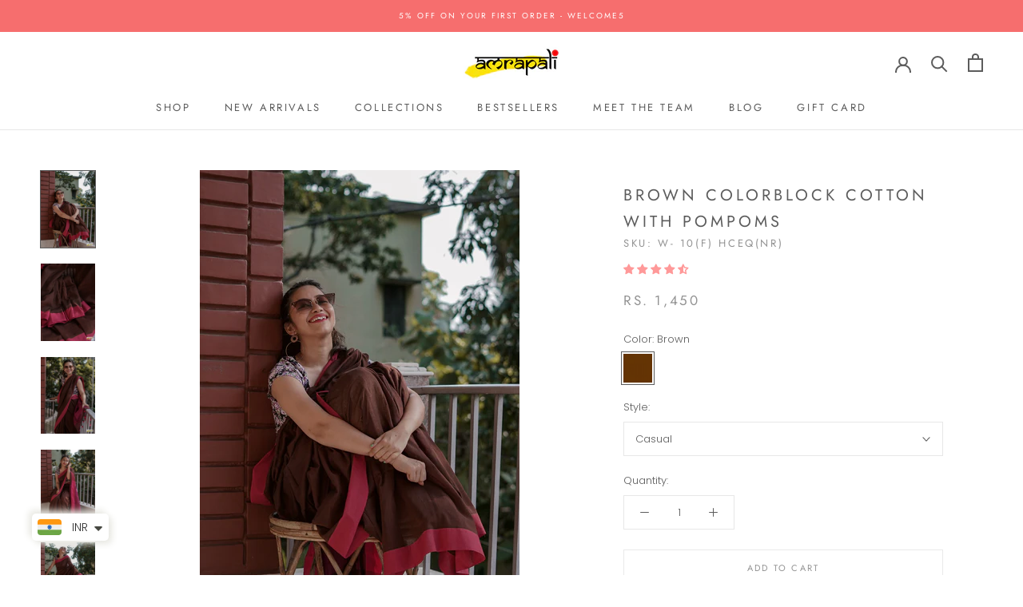

--- FILE ---
content_type: text/html; charset=utf-8
request_url: https://www.amrapaliboutique.in/products/handloom-cotton-with-pompoms-brown
body_size: 49196
content:


<!doctype html>

<html class="no-js" lang="en">
  <head>
    <meta name="facebook-domain-verification" content="5s28qn54y0otu2zvsnxstsg1z3fk1k" />
    <meta name="p:domain_verify" content="4b5b2e8187febb411034f874c5b0c4ca"/>
    <meta charset="utf-8"> 
    <meta http-equiv="X-UA-Compatible" content="IE=edge,chrome=1">
    <meta name="viewport" content="width=device-width, initial-scale=1.0, height=device-height, minimum-scale=1.0, user-scalable=0">
    <meta name="theme-color" content="">

    <title>
      Brown Colorblock Cotton with Pompoms &ndash; Amrapali Boutique
    </title><meta name="description" content="Cotton blend colorblocked woven saree, enhanced with pompoms on the edge of the palla.   Details: Colors Brown, pink Fabric: Cotton Blend Technique: Powerloom woven Weaving Cluster: West Bengal Measurements: 6.15 m x 1.21 m Blouse Piece : Yes, in running (Blouse showcased in the images is from our in-house wardrobe and"><link rel="canonical" href="https://www.amrapaliboutique.in/products/handloom-cotton-with-pompoms-brown"><link rel="shortcut icon" href="//www.amrapaliboutique.in/cdn/shop/files/Untitled-1_32x32.png?v=1613543804" type="image/png"><meta property="og:type" content="product">
  <meta property="og:title" content="Brown Colorblock Cotton with Pompoms"><meta property="og:image" content="http://www.amrapaliboutique.in/cdn/shop/products/1_17fa1a5d-728f-4a7f-bb53-f618727a463e_grande.jpg?v=1581769875">
    <meta property="og:image:secure_url" content="https://www.amrapaliboutique.in/cdn/shop/products/1_17fa1a5d-728f-4a7f-bb53-f618727a463e_grande.jpg?v=1581769875"><meta property="og:image" content="http://www.amrapaliboutique.in/cdn/shop/products/7_5faddc41-443e-4037-9f7c-81f7a08aa1f5_grande.jpg?v=1595672397">
    <meta property="og:image:secure_url" content="https://www.amrapaliboutique.in/cdn/shop/products/7_5faddc41-443e-4037-9f7c-81f7a08aa1f5_grande.jpg?v=1595672397"><meta property="og:image" content="http://www.amrapaliboutique.in/cdn/shop/products/2_d9655227-1623-4ff0-a2d5-55ae576b3896_grande.jpg?v=1595672397">
    <meta property="og:image:secure_url" content="https://www.amrapaliboutique.in/cdn/shop/products/2_d9655227-1623-4ff0-a2d5-55ae576b3896_grande.jpg?v=1595672397"><meta property="product:price:amount" content="1,450.00">
  <meta property="product:price:currency" content="INR"><meta property="og:description" content="Cotton blend colorblocked woven saree, enhanced with pompoms on the edge of the palla.   Details: Colors Brown, pink Fabric: Cotton Blend Technique: Powerloom woven Weaving Cluster: West Bengal Measurements: 6.15 m x 1.21 m Blouse Piece : Yes, in running (Blouse showcased in the images is from our in-house wardrobe and"><meta property="og:url" content="https://www.amrapaliboutique.in/products/handloom-cotton-with-pompoms-brown">
<meta property="og:site_name" content="Amrapali Boutique"><meta name="twitter:card" content="summary"><meta name="twitter:title" content="Brown Colorblock Cotton with Pompoms">
  <meta name="twitter:description" content="Cotton blend colorblocked woven saree, enhanced with pompoms on the edge of the palla.
 
Details:
Colors Brown, pink Fabric: Cotton Blend Technique: Powerloom woven Weaving Cluster: West Bengal Measurements: 6.15 m x 1.21 m Blouse Piece : Yes, in running (Blouse showcased in the images is from our in-house wardrobe and has been used only for styling purpose) .. Disclaimer: The actual color may vary slightly due to different screen caliberation.
Care:
Gentle hand-wash in soft water and mild detergent separately. Avoid bringing in contact with direct sunlight and liquids, especially perfumes.
 
Shipping:
Ready to Ship Products: Dispatched in 1-2 business days Customized Products: Dispatched in 5-6 business days Delivery: 3-7 business days. However, the delivery period may exceed due to unforeseen external factors.">
  <meta name="twitter:image" content="https://www.amrapaliboutique.in/cdn/shop/products/1_17fa1a5d-728f-4a7f-bb53-f618727a463e_600x600_crop_center.jpg?v=1581769875">

    <script>window.performance && window.performance.mark && window.performance.mark('shopify.content_for_header.start');</script><meta name="google-site-verification" content="FN1KKlDoeKVsSZNA3WoVmGnpNepYOIdEDohlquzIpKs">
<meta name="facebook-domain-verification" content="5s28qn54y0otu2zvsnxstsg1z3fk1k">
<meta name="facebook-domain-verification" content="adte0q765buh3a1bc8ie0a9sf1r32a">
<meta id="shopify-digital-wallet" name="shopify-digital-wallet" content="/8250916915/digital_wallets/dialog">
<meta id="in-context-paypal-metadata" data-shop-id="8250916915" data-venmo-supported="false" data-environment="production" data-locale="en_US" data-paypal-v4="true" data-currency="INR">
<link rel="alternate" type="application/json+oembed" href="https://www.amrapaliboutique.in/products/handloom-cotton-with-pompoms-brown.oembed">
<script async="async" src="/checkouts/internal/preloads.js?locale=en-IN"></script>
<script id="shopify-features" type="application/json">{"accessToken":"4dc8f504626319056547bf07b46e7606","betas":["rich-media-storefront-analytics"],"domain":"www.amrapaliboutique.in","predictiveSearch":true,"shopId":8250916915,"locale":"en"}</script>
<script>var Shopify = Shopify || {};
Shopify.shop = "amrapaliboutique.myshopify.com";
Shopify.locale = "en";
Shopify.currency = {"active":"INR","rate":"1.0"};
Shopify.country = "IN";
Shopify.theme = {"name":"Prestige updated","id":43517837363,"schema_name":"Prestige","schema_version":"4.3.4","theme_store_id":855,"role":"main"};
Shopify.theme.handle = "null";
Shopify.theme.style = {"id":null,"handle":null};
Shopify.cdnHost = "www.amrapaliboutique.in/cdn";
Shopify.routes = Shopify.routes || {};
Shopify.routes.root = "/";</script>
<script type="module">!function(o){(o.Shopify=o.Shopify||{}).modules=!0}(window);</script>
<script>!function(o){function n(){var o=[];function n(){o.push(Array.prototype.slice.apply(arguments))}return n.q=o,n}var t=o.Shopify=o.Shopify||{};t.loadFeatures=n(),t.autoloadFeatures=n()}(window);</script>
<script id="shop-js-analytics" type="application/json">{"pageType":"product"}</script>
<script defer="defer" async type="module" src="//www.amrapaliboutique.in/cdn/shopifycloud/shop-js/modules/v2/client.init-shop-cart-sync_BApSsMSl.en.esm.js"></script>
<script defer="defer" async type="module" src="//www.amrapaliboutique.in/cdn/shopifycloud/shop-js/modules/v2/chunk.common_CBoos6YZ.esm.js"></script>
<script type="module">
  await import("//www.amrapaliboutique.in/cdn/shopifycloud/shop-js/modules/v2/client.init-shop-cart-sync_BApSsMSl.en.esm.js");
await import("//www.amrapaliboutique.in/cdn/shopifycloud/shop-js/modules/v2/chunk.common_CBoos6YZ.esm.js");

  window.Shopify.SignInWithShop?.initShopCartSync?.({"fedCMEnabled":true,"windoidEnabled":true});

</script>
<script>(function() {
  var isLoaded = false;
  function asyncLoad() {
    if (isLoaded) return;
    isLoaded = true;
    var urls = ["https:\/\/cdn.shopify.com\/s\/files\/1\/0683\/1371\/0892\/files\/splmn-shopify-prod-August-31.min.js?v=1693985059\u0026shop=amrapaliboutique.myshopify.com","https:\/\/cdn.shopify.com\/s\/files\/1\/0449\/2568\/1820\/t\/4\/assets\/booster_currency.js?v=1624978055\u0026shop=amrapaliboutique.myshopify.com","https:\/\/swymv3starter-01.azureedge.net\/code\/swym-shopify.js?shop=amrapaliboutique.myshopify.com"];
    for (var i = 0; i < urls.length; i++) {
      var s = document.createElement('script');
      s.type = 'text/javascript';
      s.async = true;
      s.src = urls[i];
      var x = document.getElementsByTagName('script')[0];
      x.parentNode.insertBefore(s, x);
    }
  };
  if(window.attachEvent) {
    window.attachEvent('onload', asyncLoad);
  } else {
    window.addEventListener('load', asyncLoad, false);
  }
})();</script>
<script id="__st">var __st={"a":8250916915,"offset":19800,"reqid":"46cc15de-7059-4dea-ac54-6936f3e44aa7-1768860883","pageurl":"www.amrapaliboutique.in\/products\/handloom-cotton-with-pompoms-brown","u":"f57e6f7cf45a","p":"product","rtyp":"product","rid":4449734164531};</script>
<script>window.ShopifyPaypalV4VisibilityTracking = true;</script>
<script id="captcha-bootstrap">!function(){'use strict';const t='contact',e='account',n='new_comment',o=[[t,t],['blogs',n],['comments',n],[t,'customer']],c=[[e,'customer_login'],[e,'guest_login'],[e,'recover_customer_password'],[e,'create_customer']],r=t=>t.map((([t,e])=>`form[action*='/${t}']:not([data-nocaptcha='true']) input[name='form_type'][value='${e}']`)).join(','),a=t=>()=>t?[...document.querySelectorAll(t)].map((t=>t.form)):[];function s(){const t=[...o],e=r(t);return a(e)}const i='password',u='form_key',d=['recaptcha-v3-token','g-recaptcha-response','h-captcha-response',i],f=()=>{try{return window.sessionStorage}catch{return}},m='__shopify_v',_=t=>t.elements[u];function p(t,e,n=!1){try{const o=window.sessionStorage,c=JSON.parse(o.getItem(e)),{data:r}=function(t){const{data:e,action:n}=t;return t[m]||n?{data:e,action:n}:{data:t,action:n}}(c);for(const[e,n]of Object.entries(r))t.elements[e]&&(t.elements[e].value=n);n&&o.removeItem(e)}catch(o){console.error('form repopulation failed',{error:o})}}const l='form_type',E='cptcha';function T(t){t.dataset[E]=!0}const w=window,h=w.document,L='Shopify',v='ce_forms',y='captcha';let A=!1;((t,e)=>{const n=(g='f06e6c50-85a8-45c8-87d0-21a2b65856fe',I='https://cdn.shopify.com/shopifycloud/storefront-forms-hcaptcha/ce_storefront_forms_captcha_hcaptcha.v1.5.2.iife.js',D={infoText:'Protected by hCaptcha',privacyText:'Privacy',termsText:'Terms'},(t,e,n)=>{const o=w[L][v],c=o.bindForm;if(c)return c(t,g,e,D).then(n);var r;o.q.push([[t,g,e,D],n]),r=I,A||(h.body.append(Object.assign(h.createElement('script'),{id:'captcha-provider',async:!0,src:r})),A=!0)});var g,I,D;w[L]=w[L]||{},w[L][v]=w[L][v]||{},w[L][v].q=[],w[L][y]=w[L][y]||{},w[L][y].protect=function(t,e){n(t,void 0,e),T(t)},Object.freeze(w[L][y]),function(t,e,n,w,h,L){const[v,y,A,g]=function(t,e,n){const i=e?o:[],u=t?c:[],d=[...i,...u],f=r(d),m=r(i),_=r(d.filter((([t,e])=>n.includes(e))));return[a(f),a(m),a(_),s()]}(w,h,L),I=t=>{const e=t.target;return e instanceof HTMLFormElement?e:e&&e.form},D=t=>v().includes(t);t.addEventListener('submit',(t=>{const e=I(t);if(!e)return;const n=D(e)&&!e.dataset.hcaptchaBound&&!e.dataset.recaptchaBound,o=_(e),c=g().includes(e)&&(!o||!o.value);(n||c)&&t.preventDefault(),c&&!n&&(function(t){try{if(!f())return;!function(t){const e=f();if(!e)return;const n=_(t);if(!n)return;const o=n.value;o&&e.removeItem(o)}(t);const e=Array.from(Array(32),(()=>Math.random().toString(36)[2])).join('');!function(t,e){_(t)||t.append(Object.assign(document.createElement('input'),{type:'hidden',name:u})),t.elements[u].value=e}(t,e),function(t,e){const n=f();if(!n)return;const o=[...t.querySelectorAll(`input[type='${i}']`)].map((({name:t})=>t)),c=[...d,...o],r={};for(const[a,s]of new FormData(t).entries())c.includes(a)||(r[a]=s);n.setItem(e,JSON.stringify({[m]:1,action:t.action,data:r}))}(t,e)}catch(e){console.error('failed to persist form',e)}}(e),e.submit())}));const S=(t,e)=>{t&&!t.dataset[E]&&(n(t,e.some((e=>e===t))),T(t))};for(const o of['focusin','change'])t.addEventListener(o,(t=>{const e=I(t);D(e)&&S(e,y())}));const B=e.get('form_key'),M=e.get(l),P=B&&M;t.addEventListener('DOMContentLoaded',(()=>{const t=y();if(P)for(const e of t)e.elements[l].value===M&&p(e,B);[...new Set([...A(),...v().filter((t=>'true'===t.dataset.shopifyCaptcha))])].forEach((e=>S(e,t)))}))}(h,new URLSearchParams(w.location.search),n,t,e,['guest_login'])})(!0,!0)}();</script>
<script integrity="sha256-4kQ18oKyAcykRKYeNunJcIwy7WH5gtpwJnB7kiuLZ1E=" data-source-attribution="shopify.loadfeatures" defer="defer" src="//www.amrapaliboutique.in/cdn/shopifycloud/storefront/assets/storefront/load_feature-a0a9edcb.js" crossorigin="anonymous"></script>
<script data-source-attribution="shopify.dynamic_checkout.dynamic.init">var Shopify=Shopify||{};Shopify.PaymentButton=Shopify.PaymentButton||{isStorefrontPortableWallets:!0,init:function(){window.Shopify.PaymentButton.init=function(){};var t=document.createElement("script");t.src="https://www.amrapaliboutique.in/cdn/shopifycloud/portable-wallets/latest/portable-wallets.en.js",t.type="module",document.head.appendChild(t)}};
</script>
<script data-source-attribution="shopify.dynamic_checkout.buyer_consent">
  function portableWalletsHideBuyerConsent(e){var t=document.getElementById("shopify-buyer-consent"),n=document.getElementById("shopify-subscription-policy-button");t&&n&&(t.classList.add("hidden"),t.setAttribute("aria-hidden","true"),n.removeEventListener("click",e))}function portableWalletsShowBuyerConsent(e){var t=document.getElementById("shopify-buyer-consent"),n=document.getElementById("shopify-subscription-policy-button");t&&n&&(t.classList.remove("hidden"),t.removeAttribute("aria-hidden"),n.addEventListener("click",e))}window.Shopify?.PaymentButton&&(window.Shopify.PaymentButton.hideBuyerConsent=portableWalletsHideBuyerConsent,window.Shopify.PaymentButton.showBuyerConsent=portableWalletsShowBuyerConsent);
</script>
<script>
  function portableWalletsCleanup(e){e&&e.src&&console.error("Failed to load portable wallets script "+e.src);var t=document.querySelectorAll("shopify-accelerated-checkout .shopify-payment-button__skeleton, shopify-accelerated-checkout-cart .wallet-cart-button__skeleton"),e=document.getElementById("shopify-buyer-consent");for(let e=0;e<t.length;e++)t[e].remove();e&&e.remove()}function portableWalletsNotLoadedAsModule(e){e instanceof ErrorEvent&&"string"==typeof e.message&&e.message.includes("import.meta")&&"string"==typeof e.filename&&e.filename.includes("portable-wallets")&&(window.removeEventListener("error",portableWalletsNotLoadedAsModule),window.Shopify.PaymentButton.failedToLoad=e,"loading"===document.readyState?document.addEventListener("DOMContentLoaded",window.Shopify.PaymentButton.init):window.Shopify.PaymentButton.init())}window.addEventListener("error",portableWalletsNotLoadedAsModule);
</script>

<script type="module" src="https://www.amrapaliboutique.in/cdn/shopifycloud/portable-wallets/latest/portable-wallets.en.js" onError="portableWalletsCleanup(this)" crossorigin="anonymous"></script>
<script nomodule>
  document.addEventListener("DOMContentLoaded", portableWalletsCleanup);
</script>

<link id="shopify-accelerated-checkout-styles" rel="stylesheet" media="screen" href="https://www.amrapaliboutique.in/cdn/shopifycloud/portable-wallets/latest/accelerated-checkout-backwards-compat.css" crossorigin="anonymous">
<style id="shopify-accelerated-checkout-cart">
        #shopify-buyer-consent {
  margin-top: 1em;
  display: inline-block;
  width: 100%;
}

#shopify-buyer-consent.hidden {
  display: none;
}

#shopify-subscription-policy-button {
  background: none;
  border: none;
  padding: 0;
  text-decoration: underline;
  font-size: inherit;
  cursor: pointer;
}

#shopify-subscription-policy-button::before {
  box-shadow: none;
}

      </style>

<script>window.performance && window.performance.mark && window.performance.mark('shopify.content_for_header.end');</script><link rel="stylesheet" href="//www.amrapaliboutique.in/cdn/shop/t/4/assets/theme.scss.css?v=63989870696193262241759259237">

    <script>
      // This allows to expose several variables to the global scope, to be used in scripts
      window.theme = {
        template: "product",
        localeRootUrl: '',
        shopCurrency: "INR",
        moneyFormat: "\u003cspan class=money\u003eRs. {{amount}}\u003c\/span\u003e",
        moneyWithCurrencyFormat: "\u003cspan class=money\u003eRs. {{amount}}\u003c\/span\u003e",
        useNativeMultiCurrency: false,
        currencyConversionEnabled: false,
        currencyConversionMoneyFormat: "money_format",
        currencyConversionRoundAmounts: true,
        productImageSize: "natural",
        searchMode: "product,article",
        showPageTransition: false,
        showElementStaggering: true,
        showImageZooming: true
      };

      window.languages = {
        cartAddNote: "Add Order Note",
        cartEditNote: "Edit Order Note",
        productImageLoadingError: "This image could not be loaded. Please try to reload the page.",
        productFormAddToCart: "Add to cart",
        productFormUnavailable: "Unavailable",
        productFormSoldOut: "Sold Out",
        shippingEstimatorOneResult: "1 option available:",
        shippingEstimatorMoreResults: "{{count}} options available:",
        shippingEstimatorNoResults: "No shipping could be found"
      };

      window.lazySizesConfig = {
        loadHidden: false,
        hFac: 0.5,
        expFactor: 2,
        ricTimeout: 150,
        lazyClass: 'Image--lazyLoad',
        loadingClass: 'Image--lazyLoading',
        loadedClass: 'Image--lazyLoaded'
      };

      document.documentElement.className = document.documentElement.className.replace('no-js', 'js');
      document.documentElement.style.setProperty('--window-height', window.innerHeight + 'px');

      // We do a quick detection of some features (we could use Modernizr but for so little...)
      (function() {
        document.documentElement.className += ((window.CSS && window.CSS.supports('(position: sticky) or (position: -webkit-sticky)')) ? ' supports-sticky' : ' no-supports-sticky');
        document.documentElement.className += (window.matchMedia('(-moz-touch-enabled: 1), (hover: none)')).matches ? ' no-supports-hover' : ' supports-hover';
      }());

      // This code is done to force reload the page when the back button is hit (which allows to fix stale data on cart, for instance)
      if (performance.navigation.type === 2) {
        location.reload(true);
      }
    </script>

    <script src="//www.amrapaliboutique.in/cdn/shop/t/4/assets/lazysizes.min.js?v=174358363404432586981564479109" async></script>

    
<script src="https://polyfill-fastly.net/v3/polyfill.min.js?unknown=polyfill&features=fetch,Element.prototype.closest,Element.prototype.remove,Element.prototype.classList,Array.prototype.includes,Array.prototype.fill,Object.assign,CustomEvent,IntersectionObserver,IntersectionObserverEntry,URL" defer></script>
    <script src="//www.amrapaliboutique.in/cdn/shop/t/4/assets/libs.min.js?v=88466822118989791001564479110" defer></script>
    <script src="//www.amrapaliboutique.in/cdn/shop/t/4/assets/theme.min.js?v=13653787057672140611565699609" defer></script>
    <script src="//www.amrapaliboutique.in/cdn/shop/t/4/assets/custom.js?v=8814717088703906631564479109" defer></script>

    
  <script type="application/ld+json">
  {
    "@context": "http://schema.org",
    "@type": "Product",
  "@id": "https:\/\/www.amrapaliboutique.in\/products\/handloom-cotton-with-pompoms-brown#product",
    "offers": [{
          "@type": "Offer",
          "name": "Brown \/ Casual",
          "availability":"https://schema.org/InStock",
          "price": "1,450.00",
          "priceCurrency": "INR",
          "priceValidUntil": "2026-01-30","sku": "W- 10(F) HCEQ(NR)","url": "https://www.amrapaliboutique.in/products/handloom-cotton-with-pompoms-brown?variant=31642068123699"
        }
],

    "brand": {
      "name": "Nemai"
    },
    "name": "Brown Colorblock Cotton with Pompoms",
    "description": "Cotton blend colorblocked woven saree, enhanced with pompoms on the edge of the palla.\n \nDetails:\nColors Brown, pink Fabric: Cotton Blend Technique: Powerloom woven Weaving Cluster: West Bengal Measurements: 6.15 m x 1.21 m Blouse Piece : Yes, in running (Blouse showcased in the images is from our in-house wardrobe and has been used only for styling purpose) .. Disclaimer: The actual color may vary slightly due to different screen caliberation.\nCare:\nGentle hand-wash in soft water and mild detergent separately. Avoid bringing in contact with direct sunlight and liquids, especially perfumes.\n \nShipping:\nReady to Ship Products: Dispatched in 1-2 business days Customized Products: Dispatched in 5-6 business days Delivery: 3-7 business days. However, the delivery period may exceed due to unforeseen external factors.",
    "category": "Saree",
    "url": "https://www.amrapaliboutique.in/products/handloom-cotton-with-pompoms-brown",
    "sku": "W- 10(F) HCEQ(NR)",
    "image": {
      "@type": "ImageObject",
      "url": "https://www.amrapaliboutique.in/cdn/shop/products/1_17fa1a5d-728f-4a7f-bb53-f618727a463e_1024x.jpg?v=1581769875",
      "image": "https://www.amrapaliboutique.in/cdn/shop/products/1_17fa1a5d-728f-4a7f-bb53-f618727a463e_1024x.jpg?v=1581769875",
      "name": "Brown Colorblock Cotton with Pompoms",
      "width": "1024",
      "height": "1024"
    }
  }
  </script>

  <!--Gem_Page_Header_Script-->
<!-- "snippets/gem-app-header-scripts.liquid" was not rendered, the associated app was uninstalled -->
<!--End_Gem_Page_Header_Script-->

  <script src="https://cdn.jsdelivr.net/npm/jquery@3.4.1/dist/jquery.min.js" type="text/javascript"></script>
  
<!-- ./snippets/buildify-head.liquid --><!-- ./snippets/buildify-global-styles.liquid --><link href="//www.amrapaliboutique.in/cdn/shop/t/4/assets/buildify.css?v=49821339778319520101565849872" rel="stylesheet" type="text/css" media="all" />
<link href="https://cdnjs.cloudflare.com/ajax/libs/font-awesome/4.7.0/css/font-awesome.min.css" rel="stylesheet" type="text/css" media="all" /><!-- SKIP_ON_BUILDIFY_EDIT_MODE_HEAD --><!-- ./snippets/buildify-item-styles.liquid --><style>.bdf-w-heading .bdf-h-t{color:#6ec1e4;font-family:"Roboto", Sans-serif;font-weight:600;}.bdf-w-blockquote .bdf-bq__content{color:#7a7a7a;}.bdf-w-blockquote .bdf-bq__author{color:#54595f;}.bdf-w-animated-headline .bdf-ahl-dynamic-wrapper path{stroke:#61ce70;}.bdf-w-animated-headline span{color:#54595f;}.bdf-w-animated-headline .bdf-ahl{font-family:"Roboto", Sans-serif;font-weight:600;}.bdf-w-animated-headline .bdf-ahl-dynamic-text{color:#54595f;font-family:"Roboto", Sans-serif;font-weight:600;}.bdf-w-circle-progress .bdf-crcl-prgrs-value{color:#7a7a7a;font-family:"Roboto", Sans-serif;font-weight:400;}.bdf-w-circle-progress .bdf-crcl-prgrs-value .suffix{color:#7a7a7a;}.bdf-w-circle-progress .bdf-crcl-prgrs-text{color:#7a7a7a;font-family:"Roboto", Sans-serif;font-weight:400;}.bdf-w-timeline .bdf-tml .timeline-item__card{font-family:"Roboto", Sans-serif;font-weight:400;}.bdf-w-timeline .bdf-tml .timeline-item__meta{font-family:"Roboto", Sans-serif;font-weight:400;}.bdf-w-timeline .timeline-item .timeline-item__point{background-color:#6ec1e4;}.bdf-w-timeline .timeline-item.is--focused .timeline-item__point{background-color:#61ce70;}.bdf-w-timeline .bdf-tml__line{background-color:#6ec1e4;}.bdf-w-timeline .bdf-tml__line__inner{background-color:#61ce70;}.bdf-w-table td.bdf-tbl__cell{font-family:"Roboto", Sans-serif;font-weight:500;}.bdf-w-table th.bdf-tbl__cell{font-family:"Roboto", Sans-serif;font-weight:500;}.bdf-w-unfold .bdf-unfold__content{font-family:"Roboto", Sans-serif;font-weight:400;}.bdf-w-unfold a.bdf-key, .bdf-w-unfold .bdf-key{font-family:"Roboto", Sans-serif;font-weight:500;background-color:#61ce70;}.bdf-w-unfold a.bdf-key:hover, .bdf-w-unfold .bdf-key:hover{background-color:#61ce70;}.bdf-w-button-group .bdf-key{font-family:"Roboto", Sans-serif;font-weight:500;background-color:#61ce70;}.bdf-w-button-group .bdf-key-wrapper:hover .bdf-key{background-color:#61ce70;}.bdf-tooltip-{{ID}}.bdf-hotip-tooltip{font-family:"Roboto", Sans-serif;font-weight:400;background-color:#6ec1e4;}.bdf-tooltip-{{ID}}.bdf-hotip-tooltip.to--top:after{border-top-color:#6ec1e4;}.bdf-tooltip-{{ID}}.bdf-hotip-tooltip.to--left:after{border-left-color:#6ec1e4;}.bdf-tooltip-{{ID}}.bdf-hotip-tooltip.to--right:after{border-right-color:#6ec1e4;}.bdf-tooltip-{{ID}}.bdf-hotip-tooltip.to--bottom:after{border-bottom-color:#6ec1e4;}.bdf-w-text-divider .bdf-txt-dvr__text{color:#7a7a7a;font-family:"Roboto", Sans-serif;font-weight:400;}.bdf-w-text-divider .bdf-txt-dvr__divider{background-color:#61ce70;}.bdf-w-hotspots .bdf-hotspot-wrapper{font-family:"Roboto", Sans-serif;font-weight:400;background-color:#6ec1e4;}.bdf-w-hotspots .bdf-hotspot-wrapper:before{background-color:#6ec1e4;}.bdf-w-hotspots .bdf-hotspot-wrapper:hover{background-color:#61ce70;}.bdf-w-hotspots .bdf-hotspot-wrapper:hover:before{background-color:#61ce70;}.bdf-w-testimonial-carousel .bdf-crsl-tstm__text{color:#7a7a7a;font-family:"Roboto", Sans-serif;font-weight:400;}.bdf-w-testimonial-carousel .bdf-crsl-tstm__name{color:#7a7a7a;font-family:"Roboto", Sans-serif;font-weight:600;}.bdf-w-testimonial-carousel .bdf-crsl-tstm__title{color:#6ec1e4;font-family:"Roboto Slab", Sans-serif;font-weight:400;}.bdf-w-image-compare .bdf-img-compare .bdf-img-compare__label{font-family:"Roboto", Sans-serif;font-weight:400;}.bdf-w-image-compare .bdf-img-compare__label--original{color:#7a7a7a;background-color:#6ec1e4;}.bdf-w-image-compare .bdf-img-compare__label--modified{color:#7a7a7a;background-color:#6ec1e4;}.bdf-w-image-compare .bdf-img-compare__handle{background-color:#6ec1e4;color:#54595f;}.bdf-w-image-compare .bdf-img-compare__handle:hover{background-color:#54595f;color:#6ec1e4;}.bdf-w-image-compare .bdf-img-compare__handle.draggable{background-color:#61ce70;color:#7a7a7a;}.bdf-w-image .bdf-img-cpt{color:#7a7a7a;font-family:"Roboto", Sans-serif;font-weight:400;}.bdf-w-text-editor{color:#7a7a7a;font-family:"Roboto", Sans-serif;font-weight:400;}.bdf-w-text-editor.buildify-drop-cap-view-stacked .buildify-drop-cap{background-color:#6ec1e4;}.bdf-w-text-editor.buildify-drop-cap-view-framed .buildify-drop-cap, .bdf-w-text-editor.buildify-drop-cap-view-default .buildify-drop-cap{color:#6ec1e4;border-color:#6ec1e4;}.bdf-w-button a.bdf-btn{font-family:"Roboto", Sans-serif;font-weight:500;background-color:#61ce70;}.bdf-w-add-to-cart button.bdf-btn{font-family:"Roboto", Sans-serif;font-weight:500;background-color:#61ce70;}.bdf-w-add-to-cart .bdf-prd-qnt{font-family:"Roboto", Sans-serif;font-weight:500;}.bdf-w-add-to-cart select.bdf-vnt-sct{font-family:"Roboto", Sans-serif;font-weight:500;}.bdf-w-product-box .bdf-img-box-cnt .bdf-img-box-t{color:#6ec1e4;font-family:"Roboto", Sans-serif;font-weight:600;}.bdf-w-product-box .bdf-img-box-cnt .bdf-img-box-d{color:#7a7a7a;font-family:"Roboto", Sans-serif;font-weight:400;}.bdf-w-product-box .bdf-img-box-cnt .bdf-img-box-price{color:#54595f;font-family:"Roboto Slab", Sans-serif;font-weight:400;}.bdf-w-product-box .bdf-img-box-cnt .bdf-img-box-price .bdf-img-box-price-old{color:#54595f;font-family:"Roboto Slab", Sans-serif;font-weight:400;}.bdf-w-product-box button.bdf-btn{font-family:"Roboto", Sans-serif;font-weight:500;background-color:#61ce70;}.bdf-w-product-box .bdf-prd-qnt{font-family:"Roboto", Sans-serif;font-weight:500;}.bdf-w-product-box select.bdf-vnt-sct{font-family:"Roboto", Sans-serif;font-weight:500;}.bdf-w-collection-box .bdf-img-box-cnt .bdf-img-box-t{color:#6ec1e4;font-family:"Roboto", Sans-serif;font-weight:600;}.bdf-w-collection-box .bdf-img-box-cnt .bdf-img-box-d{color:#7a7a7a;font-family:"Roboto", Sans-serif;font-weight:400;}.bdf-w-collection-products > .bdf-w-ctr > .bdf-img-box-wrp .bdf-img-box-cnt .bdf-img-box-t{color:#6ec1e4;font-family:"Roboto", Sans-serif;font-weight:600;}.bdf-w-collection-products > .bdf-w-ctr > .bdf-img-box-wrp .bdf-img-box-cnt .bdf-img-box-d{color:#7a7a7a;font-family:"Roboto", Sans-serif;font-weight:400;}.bdf-w-collection-products > .bdf-w-ctr > .bdf-clct-prd-nav .bdf-btn{font-family:"Roboto", Sans-serif;font-weight:500;background-color:#61ce70;}.bdf-w-collections-list > .bdf-w-ctr > .bdf-clcts-l-nav .bdf-btn{font-family:"Roboto", Sans-serif;font-weight:500;background-color:#61ce70;}.bdf-w-price-list .bdf-prc-l-hdr{color:#6ec1e4;font-family:"Roboto", Sans-serif;font-weight:600;}.bdf-w-price-list .bdf-prc-l-d{color:#7a7a7a;font-family:"Roboto", Sans-serif;font-weight:400;}.bdf-w-price-list .bdf-prc-l-spr{border-bottom-color:#54595f;}.bdf-w-price-table .bdf-prc-tbl__header{background-color:#54595f;}.bdf-w-price-table .bdf-prc-tbl__heading{font-family:"Roboto", Sans-serif;font-weight:600;}.bdf-w-price-table .bdf-prc-tbl__subheading{font-family:"Roboto Slab", Sans-serif;font-weight:400;}.bdf-w-price-table .bdf-prc-tbl__price{font-family:"Roboto", Sans-serif;font-weight:600;}.bdf-w-price-table .bdf-prc-tbl__original-price{color:#54595f;font-family:"Roboto", Sans-serif;font-weight:600;}.bdf-w-price-table .bdf-prc-tbl__period{color:#54595f;font-family:"Roboto Slab", Sans-serif;font-weight:400;}.bdf-w-price-table .bdf-prc-tbl__features-list{color:#7a7a7a;}.bdf-w-price-table .bdf-prc-tbl__features-list li{font-family:"Roboto", Sans-serif;font-weight:400;}.bdf-w-price-table .bdf-prc-tbl__features-list li:before{border-top-color:#7a7a7a;}.bdf-w-price-table .bdf-prc-tbl__button{font-family:"Roboto", Sans-serif;font-weight:500;background-color:#61ce70;}.bdf-w-price-table .bdf-prc-tbl__additional_info{color:#7a7a7a;font-family:"Roboto", Sans-serif;font-weight:400;}.bdf-w-price-table .bdf-prc-tbl__ribbon-inner{background-color:#61ce70;font-family:"Roboto", Sans-serif;font-weight:500;}.bdf-w-divider .bdf-dvdr-sep{border-top-color:#7a7a7a;}.bdf-w-image-box .bdf-img-box-cnt .bdf-img-box-t{color:#6ec1e4;font-family:"Roboto", Sans-serif;font-weight:600;}.bdf-w-image-box .bdf-img-box-cnt .bdf-img-box-d{color:#7a7a7a;font-family:"Roboto", Sans-serif;font-weight:400;}.bdf-w-icon.bdf-v-stacked .bdf-i{background-color:#6ec1e4;}.bdf-w-icon.bdf-v-framed .bdf-i, .bdf-w-icon.bdf-v-default .bdf-i{color:#6ec1e4;border-color:#6ec1e4;}.bdf-w-icon-box.bdf-v-stacked .bdf-i{background-color:#6ec1e4;}.bdf-w-icon-box.bdf-v-framed .bdf-i, .bdf-w-icon-box.bdf-v-default .bdf-i{color:#6ec1e4;border-color:#6ec1e4;}.bdf-w-icon-box .bdf-i-bx-cnt .bdf-i-bx-t{color:#6ec1e4;font-family:"Roboto", Sans-serif;font-weight:600;}.bdf-w-icon-box .bdf-i-bx-cnt .bdf-i-bx-d{color:#7a7a7a;font-family:"Roboto", Sans-serif;font-weight:400;}.bdf-w-image-gallery .gallery-item .gallery-caption{font-family:"Roboto", Sans-serif;font-weight:500;}#buildify-instagram-modal-{{ID}} .dialog-widget-content .bdf-post-author{font-family:"Roboto", Sans-serif;font-weight:600;}#buildify-instagram-modal-{{ID}} .dialog-widget-content .bdf-post-date{font-family:"Roboto", Sans-serif;font-weight:500;}#buildify-instagram-modal-{{ID}} .dialog-widget-content .bdf-post-text{font-family:"Roboto Slab", Sans-serif;font-weight:400;}.bdf-w-slides .bdf-sld-hd{font-family:"Roboto", Sans-serif;font-weight:600;}.bdf-w-slides .bdf-sld-d{font-family:"Roboto Slab", Sans-serif;font-weight:400;}.bdf-w-slides .bdf-sld-btn{font-family:"Roboto", Sans-serif;font-weight:500;}.bdf-w-icon-list .bdf-i-l-itm:not(:last-child):after{border-top-color:#7a7a7a;}.bdf-w-icon-list .bdf-i-l-i i{color:#6ec1e4;}.bdf-w-icon-list .bdf-i-l-txt{color:#54595f;}.bdf-w-icon-list .bdf-i-l-itm{font-family:"Roboto", Sans-serif;font-weight:400;}.bdf-w-counter .bdf-cntr-nmbr-wrp{color:#6ec1e4;font-family:"Roboto", Sans-serif;font-weight:600;}.bdf-w-counter .bdf-cntr-t{color:#54595f;font-family:"Roboto Slab", Sans-serif;font-weight:400;}.bdf-w-progress .bdf-prg-wrp .bdf-prg-b{background-color:#6ec1e4;}.bdf-w-progress .bdf-ttl{color:#6ec1e4;font-family:"Roboto", Sans-serif;font-weight:400;}.bdf-w-testimonial .bdf-tstm-cnt{color:#7a7a7a;font-family:"Roboto", Sans-serif;font-weight:400;}.bdf-w-testimonial .bdf-tstm-nm{color:#6ec1e4;font-family:"Roboto", Sans-serif;font-weight:600;}.bdf-w-testimonial .bdf-tstm-jb{color:#54595f;font-family:"Roboto Slab", Sans-serif;font-weight:400;}.bdf-w-tabs .bdf-w-ctr > .bdf-tbs > .bdf-tbs-cnt-wrp > .bdf-tb > .bdf-tb-ph-t, .bdf-w-tabs > .bdf-w-ctr > .bdf-tbs > .bdf-tbs-wrp > .bdf-tb-t{color:#6ec1e4;font-family:"Roboto", Sans-serif;font-weight:600;}.bdf-w-tabs .bdf-w-ctr > .bdf-tbs > .bdf-tbs-cnt-wrp > .bdf-tb > .bdf-tb-ph-t.active, .bdf-w-tabs > .bdf-w-ctr > .bdf-tbs > .bdf-tbs-wrp > .bdf-tb-t.active{color:#61ce70;}.bdf-w-accordion > .bdf-w-ctr > .bdf-acrd > .bdf-tb > .bdf-acrd-itm > .bdf-acrd-t{color:#6ec1e4;font-family:"Roboto", Sans-serif;font-weight:600;}.bdf-w-accordion > .bdf-w-ctr > .bdf-acrd > .bdf-tb > .bdf-acrd-itm > .bdf-acrd-t.active{color:#61ce70;}.bdf-w-toggle > .bdf-w-ctr > .bdf-tgl > .bdf-tb > .bdf-tgl-itm > .bdf-tgl-t{color:#6ec1e4;font-family:"Roboto", Sans-serif;font-weight:600;}.bdf-w-toggle > .bdf-w-ctr > .bdf-tgl > .bdf-tb > .bdf-tgl-itm > .bdf-tgl-t.active{color:#61ce70;}.bdf-w-alert .bdf-alrt-t{font-family:"Roboto", Sans-serif;font-weight:600;}.bdf-w-alert .bdf-alrt-d{font-family:"Roboto", Sans-serif;font-weight:400;}.bdf-w-countdown .bdf-cntdwn-itm{background-color:#6ec1e4;}.bdf-w-countdown .bdf-cntdwn-dig{font-family:"Roboto", Sans-serif;font-weight:400;}.bdf-w-countdown .bdf-cntdwn-lbl{font-family:"Roboto Slab", Sans-serif;font-weight:400;}.bdf-w-flip-box .bdf-flip-bx-fr .bdf-flip-bx-lr-t{font-family:"Roboto", Sans-serif;font-weight:600;}.bdf-w-flip-box .bdf-flip-bx-fr .bdf-flip-bx-lr-d{font-family:"Roboto", Sans-serif;font-weight:400;}.bdf-w-flip-box .bdf-flip-bx-bc .bdf-flip-bx-lr-t{font-family:"Roboto", Sans-serif;font-weight:600;}.bdf-w-flip-box .bdf-flip-bx-bc .bdf-flip-bx-lr-d{font-family:"Roboto", Sans-serif;font-weight:400;}.bdf-w-flip-box .bdf-flip-bx-btn{font-family:"Roboto", Sans-serif;font-weight:500;}.bdf-w-form-contact .bdf-fld-grp > label, .bdf-w-form-contact .bdf-fld-sgrp label{color:#7a7a7a;}.bdf-w-form-contact .bdf-fld-grp > label{font-family:"Roboto", Sans-serif;font-weight:400;}.bdf-w-form-contact .bdf-alrt .bdf-alrt-d{font-family:"Roboto", Sans-serif;font-weight:400;}.bdf-w-form-contact .bdf-fld-grp .bdf-fld{color:#7a7a7a;}.bdf-w-form-contact .bdf-fld-grp .bdf-fld, .bdf-w-form-contact .bdf-fld-sgrp label{font-family:"Roboto", Sans-serif;font-weight:400;}.bdf-w-form-contact .bdf-btn{font-family:"Roboto", Sans-serif;font-weight:500;background-color:#61ce70;}.bdf-w-form-newsletter .bdf-fld-grp > label, .bdf-w-form-newsletter .bdf-fld-sgrp label{color:#7a7a7a;}.bdf-w-form-newsletter .bdf-fld-grp > label{font-family:"Roboto", Sans-serif;font-weight:400;}.bdf-w-form-newsletter .bdf-alrt .bdf-alrt-d{font-family:"Roboto", Sans-serif;font-weight:400;}.bdf-w-form-newsletter .bdf-f-d{color:#7a7a7a;font-family:"Roboto", Sans-serif;font-weight:400;}.bdf-w-form-newsletter .bdf-fld-grp .bdf-fld{color:#7a7a7a;}.bdf-w-form-newsletter .bdf-fld-grp .bdf-fld, .bdf-w-form-newsletter .bdf-fld-sgrp label{font-family:"Roboto", Sans-serif;font-weight:400;}.bdf-w-form-newsletter .bdf-btn{font-family:"Roboto", Sans-serif;font-weight:500;background-color:#61ce70;}.bdf-w-instagram-feed button.bdf-btn{font-family:"Roboto", Sans-serif;font-weight:500;background-color:#61ce70;}#buildify-instagram-modal-{{ID}} .dialog-widget-content .bdf-post-reacts{font-family:"Roboto", Sans-serif;font-weight:600;}</style><link rel="stylesheet" type="text/css" href="https://fonts.googleapis.com/css?family=Roboto:100,100italic,200,200italic,300,300italic,400,400italic,500,500italic,600,600italic,700,700italic,800,800italic,900,900italic|Roboto+Slab:100,100italic,200,200italic,300,300italic,400,400italic,500,500italic,600,600italic,700,700italic,800,800italic,900,900italic">

<!-- /SKIP_ON_BUILDIFY_EDIT_MODE_HEAD --> 
 
  
<!-- Start of Judge.me Core -->
<link rel="dns-prefetch" href="https://cdn.judge.me/">
<script data-cfasync='false' class='jdgm-settings-script'>window.jdgmSettings={"pagination":5,"disable_web_reviews":false,"badge_no_review_text":"No reviews","badge_n_reviews_text":"{{ n }} review/reviews","badge_star_color":"#ff9999","hide_badge_preview_if_no_reviews":true,"badge_hide_text":false,"enforce_center_preview_badge":false,"widget_title":"Customer Reviews","widget_open_form_text":"Write a review","widget_close_form_text":"Cancel review","widget_refresh_page_text":"Refresh page","widget_summary_text":"Based on {{ number_of_reviews }} review/reviews","widget_no_review_text":"Be the first to write a review","widget_name_field_text":"Display name","widget_verified_name_field_text":"Verified Name (public)","widget_name_placeholder_text":"Display name","widget_required_field_error_text":"This field is required.","widget_email_field_text":"Email address","widget_verified_email_field_text":"Verified Email (private, can not be edited)","widget_email_placeholder_text":"Your email address","widget_email_field_error_text":"Please enter a valid email address.","widget_rating_field_text":"Rating","widget_review_title_field_text":"Review Title","widget_review_title_placeholder_text":"Give your review a title","widget_review_body_field_text":"Review content","widget_review_body_placeholder_text":"Start writing here...","widget_pictures_field_text":"Picture/Video (optional)","widget_submit_review_text":"Submit Review","widget_submit_verified_review_text":"Submit Verified Review","widget_submit_success_msg_with_auto_publish":"Thank you! Please refresh the page in a few moments to see your review. You can remove or edit your review by logging into \u003ca href='https://judge.me/login' target='_blank' rel='nofollow noopener'\u003eJudge.me\u003c/a\u003e","widget_submit_success_msg_no_auto_publish":"Thank you! Your review will be published as soon as it is approved by the shop admin. You can remove or edit your review by logging into \u003ca href='https://judge.me/login' target='_blank' rel='nofollow noopener'\u003eJudge.me\u003c/a\u003e","widget_show_default_reviews_out_of_total_text":"Showing {{ n_reviews_shown }} out of {{ n_reviews }} reviews.","widget_show_all_link_text":"Show all","widget_show_less_link_text":"Show less","widget_author_said_text":"{{ reviewer_name }} said:","widget_days_text":"{{ n }} days ago","widget_weeks_text":"{{ n }} week/weeks ago","widget_months_text":"{{ n }} month/months ago","widget_years_text":"{{ n }} year/years ago","widget_yesterday_text":"Yesterday","widget_today_text":"Today","widget_replied_text":"\u003e\u003e {{ shop_name }} replied:","widget_read_more_text":"Read more","widget_reviewer_name_as_initial":"","widget_rating_filter_color":"#fbcd0a","widget_rating_filter_see_all_text":"See all reviews","widget_sorting_most_recent_text":"Most Recent","widget_sorting_highest_rating_text":"Highest Rating","widget_sorting_lowest_rating_text":"Lowest Rating","widget_sorting_with_pictures_text":"Only Pictures","widget_sorting_most_helpful_text":"Most Helpful","widget_open_question_form_text":"Ask a question","widget_reviews_subtab_text":"Reviews","widget_questions_subtab_text":"Questions","widget_question_label_text":"Question","widget_answer_label_text":"Answer","widget_question_placeholder_text":"Write your question here","widget_submit_question_text":"Submit Question","widget_question_submit_success_text":"Thank you for your question! We will notify you once it gets answered.","widget_star_color":"#ff9999","verified_badge_text":"Verified","verified_badge_bg_color":"","verified_badge_text_color":"","verified_badge_placement":"left-of-reviewer-name","widget_review_max_height":"","widget_hide_border":false,"widget_social_share":false,"widget_thumb":false,"widget_review_location_show":false,"widget_location_format":"","all_reviews_include_out_of_store_products":true,"all_reviews_out_of_store_text":"(out of store)","all_reviews_pagination":100,"all_reviews_product_name_prefix_text":"about","enable_review_pictures":true,"enable_question_anwser":false,"widget_theme":"default","review_date_format":"mm/dd/yyyy","default_sort_method":"most-recent","widget_product_reviews_subtab_text":"Product Reviews","widget_shop_reviews_subtab_text":"Shop Reviews","widget_other_products_reviews_text":"Reviews for other products","widget_store_reviews_subtab_text":"Store reviews","widget_no_store_reviews_text":"This store hasn't received any reviews yet","widget_web_restriction_product_reviews_text":"This product hasn't received any reviews yet","widget_no_items_text":"No items found","widget_show_more_text":"Show more","widget_write_a_store_review_text":"Write a Store Review","widget_other_languages_heading":"Reviews in Other Languages","widget_translate_review_text":"Translate review to {{ language }}","widget_translating_review_text":"Translating...","widget_show_original_translation_text":"Show original ({{ language }})","widget_translate_review_failed_text":"Review couldn't be translated.","widget_translate_review_retry_text":"Retry","widget_translate_review_try_again_later_text":"Try again later","show_product_url_for_grouped_product":false,"widget_sorting_pictures_first_text":"Pictures First","show_pictures_on_all_rev_page_mobile":false,"show_pictures_on_all_rev_page_desktop":false,"floating_tab_hide_mobile_install_preference":false,"floating_tab_button_name":"★ Reviews","floating_tab_title":"Let customers speak for us","floating_tab_button_color":"","floating_tab_button_background_color":"","floating_tab_url":"","floating_tab_url_enabled":false,"floating_tab_tab_style":"text","all_reviews_text_badge_text":"Customers rate us {{ shop.metafields.judgeme.all_reviews_rating | round: 1 }}/5 based on {{ shop.metafields.judgeme.all_reviews_count }} reviews.","all_reviews_text_badge_text_branded_style":"{{ shop.metafields.judgeme.all_reviews_rating | round: 1 }} out of 5 stars based on {{ shop.metafields.judgeme.all_reviews_count }} reviews","is_all_reviews_text_badge_a_link":false,"show_stars_for_all_reviews_text_badge":false,"all_reviews_text_badge_url":"","all_reviews_text_style":"text","all_reviews_text_color_style":"judgeme_brand_color","all_reviews_text_color":"#108474","all_reviews_text_show_jm_brand":true,"featured_carousel_show_header":true,"featured_carousel_title":"Let customers speak for us","testimonials_carousel_title":"Customers are saying","videos_carousel_title":"Real customer stories","cards_carousel_title":"Customers are saying","featured_carousel_count_text":"from {{ n }} reviews","featured_carousel_add_link_to_all_reviews_page":false,"featured_carousel_url":"","featured_carousel_show_images":true,"featured_carousel_autoslide_interval":5,"featured_carousel_arrows_on_the_sides":false,"featured_carousel_height":250,"featured_carousel_width":80,"featured_carousel_image_size":0,"featured_carousel_image_height":250,"featured_carousel_arrow_color":"#eeeeee","verified_count_badge_style":"vintage","verified_count_badge_orientation":"horizontal","verified_count_badge_color_style":"judgeme_brand_color","verified_count_badge_color":"#108474","is_verified_count_badge_a_link":false,"verified_count_badge_url":"","verified_count_badge_show_jm_brand":true,"widget_rating_preset_default":5,"widget_first_sub_tab":"product-reviews","widget_show_histogram":true,"widget_histogram_use_custom_color":false,"widget_pagination_use_custom_color":false,"widget_star_use_custom_color":true,"widget_verified_badge_use_custom_color":false,"widget_write_review_use_custom_color":false,"picture_reminder_submit_button":"Upload Pictures","enable_review_videos":false,"mute_video_by_default":false,"widget_sorting_videos_first_text":"Videos First","widget_review_pending_text":"Pending","featured_carousel_items_for_large_screen":3,"social_share_options_order":"Facebook,Twitter","remove_microdata_snippet":false,"disable_json_ld":false,"enable_json_ld_products":false,"preview_badge_show_question_text":false,"preview_badge_no_question_text":"No questions","preview_badge_n_question_text":"{{ number_of_questions }} question/questions","qa_badge_show_icon":false,"qa_badge_position":"same-row","remove_judgeme_branding":false,"widget_add_search_bar":false,"widget_search_bar_placeholder":"Search","widget_sorting_verified_only_text":"Verified only","featured_carousel_theme":"default","featured_carousel_show_rating":true,"featured_carousel_show_title":true,"featured_carousel_show_body":true,"featured_carousel_show_date":false,"featured_carousel_show_reviewer":true,"featured_carousel_show_product":false,"featured_carousel_header_background_color":"#108474","featured_carousel_header_text_color":"#ffffff","featured_carousel_name_product_separator":"reviewed","featured_carousel_full_star_background":"#108474","featured_carousel_empty_star_background":"#dadada","featured_carousel_vertical_theme_background":"#f9fafb","featured_carousel_verified_badge_enable":false,"featured_carousel_verified_badge_color":"#108474","featured_carousel_border_style":"round","featured_carousel_review_line_length_limit":3,"featured_carousel_more_reviews_button_text":"Read more reviews","featured_carousel_view_product_button_text":"View product","all_reviews_page_load_reviews_on":"scroll","all_reviews_page_load_more_text":"Load More Reviews","disable_fb_tab_reviews":false,"enable_ajax_cdn_cache":false,"widget_public_name_text":"displayed publicly like","default_reviewer_name":"John Smith","default_reviewer_name_has_non_latin":true,"widget_reviewer_anonymous":"Anonymous","medals_widget_title":"Judge.me Review Medals","medals_widget_background_color":"#f9fafb","medals_widget_position":"footer_all_pages","medals_widget_border_color":"#f9fafb","medals_widget_verified_text_position":"left","medals_widget_use_monochromatic_version":false,"medals_widget_elements_color":"#108474","show_reviewer_avatar":true,"widget_invalid_yt_video_url_error_text":"Not a YouTube video URL","widget_max_length_field_error_text":"Please enter no more than {0} characters.","widget_show_country_flag":false,"widget_show_collected_via_shop_app":true,"widget_verified_by_shop_badge_style":"light","widget_verified_by_shop_text":"Verified by Shop","widget_show_photo_gallery":false,"widget_load_with_code_splitting":true,"widget_ugc_install_preference":false,"widget_ugc_title":"Made by us, Shared by you","widget_ugc_subtitle":"Tag us to see your picture featured in our page","widget_ugc_arrows_color":"#ffffff","widget_ugc_primary_button_text":"Buy Now","widget_ugc_primary_button_background_color":"#108474","widget_ugc_primary_button_text_color":"#ffffff","widget_ugc_primary_button_border_width":"0","widget_ugc_primary_button_border_style":"none","widget_ugc_primary_button_border_color":"#108474","widget_ugc_primary_button_border_radius":"25","widget_ugc_secondary_button_text":"Load More","widget_ugc_secondary_button_background_color":"#ffffff","widget_ugc_secondary_button_text_color":"#108474","widget_ugc_secondary_button_border_width":"2","widget_ugc_secondary_button_border_style":"solid","widget_ugc_secondary_button_border_color":"#108474","widget_ugc_secondary_button_border_radius":"25","widget_ugc_reviews_button_text":"View Reviews","widget_ugc_reviews_button_background_color":"#ffffff","widget_ugc_reviews_button_text_color":"#108474","widget_ugc_reviews_button_border_width":"2","widget_ugc_reviews_button_border_style":"solid","widget_ugc_reviews_button_border_color":"#108474","widget_ugc_reviews_button_border_radius":"25","widget_ugc_reviews_button_link_to":"judgeme-reviews-page","widget_ugc_show_post_date":true,"widget_ugc_max_width":"800","widget_rating_metafield_value_type":true,"widget_primary_color":"#108474","widget_enable_secondary_color":false,"widget_secondary_color":"#edf5f5","widget_summary_average_rating_text":"{{ average_rating }} out of 5","widget_media_grid_title":"Customer photos \u0026 videos","widget_media_grid_see_more_text":"See more","widget_round_style":false,"widget_show_product_medals":true,"widget_verified_by_judgeme_text":"Verified by Judge.me","widget_show_store_medals":true,"widget_verified_by_judgeme_text_in_store_medals":"Verified by Judge.me","widget_media_field_exceed_quantity_message":"Sorry, we can only accept {{ max_media }} for one review.","widget_media_field_exceed_limit_message":"{{ file_name }} is too large, please select a {{ media_type }} less than {{ size_limit }}MB.","widget_review_submitted_text":"Review Submitted!","widget_question_submitted_text":"Question Submitted!","widget_close_form_text_question":"Cancel","widget_write_your_answer_here_text":"Write your answer here","widget_enabled_branded_link":true,"widget_show_collected_by_judgeme":false,"widget_reviewer_name_color":"","widget_write_review_text_color":"","widget_write_review_bg_color":"","widget_collected_by_judgeme_text":"collected by Judge.me","widget_pagination_type":"standard","widget_load_more_text":"Load More","widget_load_more_color":"#108474","widget_full_review_text":"Full Review","widget_read_more_reviews_text":"Read More Reviews","widget_read_questions_text":"Read Questions","widget_questions_and_answers_text":"Questions \u0026 Answers","widget_verified_by_text":"Verified by","widget_verified_text":"Verified","widget_number_of_reviews_text":"{{ number_of_reviews }} reviews","widget_back_button_text":"Back","widget_next_button_text":"Next","widget_custom_forms_filter_button":"Filters","custom_forms_style":"vertical","widget_show_review_information":false,"how_reviews_are_collected":"How reviews are collected?","widget_show_review_keywords":false,"widget_gdpr_statement":"How we use your data: We'll only contact you about the review you left, and only if necessary. By submitting your review, you agree to Judge.me's \u003ca href='https://judge.me/terms' target='_blank' rel='nofollow noopener'\u003eterms\u003c/a\u003e, \u003ca href='https://judge.me/privacy' target='_blank' rel='nofollow noopener'\u003eprivacy\u003c/a\u003e and \u003ca href='https://judge.me/content-policy' target='_blank' rel='nofollow noopener'\u003econtent\u003c/a\u003e policies.","widget_multilingual_sorting_enabled":false,"widget_translate_review_content_enabled":false,"widget_translate_review_content_method":"manual","popup_widget_review_selection":"automatically_with_pictures","popup_widget_round_border_style":true,"popup_widget_show_title":true,"popup_widget_show_body":true,"popup_widget_show_reviewer":false,"popup_widget_show_product":true,"popup_widget_show_pictures":true,"popup_widget_use_review_picture":true,"popup_widget_show_on_home_page":true,"popup_widget_show_on_product_page":true,"popup_widget_show_on_collection_page":true,"popup_widget_show_on_cart_page":true,"popup_widget_position":"bottom_left","popup_widget_first_review_delay":5,"popup_widget_duration":5,"popup_widget_interval":5,"popup_widget_review_count":5,"popup_widget_hide_on_mobile":true,"review_snippet_widget_round_border_style":true,"review_snippet_widget_card_color":"#FFFFFF","review_snippet_widget_slider_arrows_background_color":"#FFFFFF","review_snippet_widget_slider_arrows_color":"#000000","review_snippet_widget_star_color":"#108474","show_product_variant":false,"all_reviews_product_variant_label_text":"Variant: ","widget_show_verified_branding":false,"widget_ai_summary_title":"Customers say","widget_ai_summary_disclaimer":"AI-powered review summary based on recent customer reviews","widget_show_ai_summary":false,"widget_show_ai_summary_bg":false,"widget_show_review_title_input":true,"redirect_reviewers_invited_via_email":"review_widget","request_store_review_after_product_review":false,"request_review_other_products_in_order":false,"review_form_color_scheme":"default","review_form_corner_style":"square","review_form_star_color":{},"review_form_text_color":"#333333","review_form_background_color":"#ffffff","review_form_field_background_color":"#fafafa","review_form_button_color":{},"review_form_button_text_color":"#ffffff","review_form_modal_overlay_color":"#000000","review_content_screen_title_text":"How would you rate this product?","review_content_introduction_text":"We would love it if you would share a bit about your experience.","store_review_form_title_text":"How would you rate this store?","store_review_form_introduction_text":"We would love it if you would share a bit about your experience.","show_review_guidance_text":true,"one_star_review_guidance_text":"Poor","five_star_review_guidance_text":"Great","customer_information_screen_title_text":"About you","customer_information_introduction_text":"Please tell us more about you.","custom_questions_screen_title_text":"Your experience in more detail","custom_questions_introduction_text":"Here are a few questions to help us understand more about your experience.","review_submitted_screen_title_text":"Thanks for your review!","review_submitted_screen_thank_you_text":"We are processing it and it will appear on the store soon.","review_submitted_screen_email_verification_text":"Please confirm your email by clicking the link we just sent you. This helps us keep reviews authentic.","review_submitted_request_store_review_text":"Would you like to share your experience of shopping with us?","review_submitted_review_other_products_text":"Would you like to review these products?","store_review_screen_title_text":"Would you like to share your experience of shopping with us?","store_review_introduction_text":"We value your feedback and use it to improve. Please share any thoughts or suggestions you have.","reviewer_media_screen_title_picture_text":"Share a picture","reviewer_media_introduction_picture_text":"Upload a photo to support your review.","reviewer_media_screen_title_video_text":"Share a video","reviewer_media_introduction_video_text":"Upload a video to support your review.","reviewer_media_screen_title_picture_or_video_text":"Share a picture or video","reviewer_media_introduction_picture_or_video_text":"Upload a photo or video to support your review.","reviewer_media_youtube_url_text":"Paste your Youtube URL here","advanced_settings_next_step_button_text":"Next","advanced_settings_close_review_button_text":"Close","modal_write_review_flow":false,"write_review_flow_required_text":"Required","write_review_flow_privacy_message_text":"We respect your privacy.","write_review_flow_anonymous_text":"Post review as anonymous","write_review_flow_visibility_text":"This won't be visible to other customers.","write_review_flow_multiple_selection_help_text":"Select as many as you like","write_review_flow_single_selection_help_text":"Select one option","write_review_flow_required_field_error_text":"This field is required","write_review_flow_invalid_email_error_text":"Please enter a valid email address","write_review_flow_max_length_error_text":"Max. {{ max_length }} characters.","write_review_flow_media_upload_text":"\u003cb\u003eClick to upload\u003c/b\u003e or drag and drop","write_review_flow_gdpr_statement":"We'll only contact you about your review if necessary. By submitting your review, you agree to our \u003ca href='https://judge.me/terms' target='_blank' rel='nofollow noopener'\u003eterms and conditions\u003c/a\u003e and \u003ca href='https://judge.me/privacy' target='_blank' rel='nofollow noopener'\u003eprivacy policy\u003c/a\u003e.","rating_only_reviews_enabled":false,"show_negative_reviews_help_screen":false,"new_review_flow_help_screen_rating_threshold":3,"negative_review_resolution_screen_title_text":"Tell us more","negative_review_resolution_text":"Your experience matters to us. If there were issues with your purchase, we're here to help. Feel free to reach out to us, we'd love the opportunity to make things right.","negative_review_resolution_button_text":"Contact us","negative_review_resolution_proceed_with_review_text":"Leave a review","negative_review_resolution_subject":"Issue with purchase from {{ shop_name }}.{{ order_name }}","preview_badge_collection_page_install_status":false,"widget_review_custom_css":"","preview_badge_custom_css":"","preview_badge_stars_count":"5-stars","featured_carousel_custom_css":"","floating_tab_custom_css":"","all_reviews_widget_custom_css":"","medals_widget_custom_css":"","verified_badge_custom_css":"","all_reviews_text_custom_css":"","transparency_badges_collected_via_store_invite":false,"transparency_badges_from_another_provider":false,"transparency_badges_collected_from_store_visitor":false,"transparency_badges_collected_by_verified_review_provider":false,"transparency_badges_earned_reward":false,"transparency_badges_collected_via_store_invite_text":"Review collected via store invitation","transparency_badges_from_another_provider_text":"Review collected from another provider","transparency_badges_collected_from_store_visitor_text":"Review collected from a store visitor","transparency_badges_written_in_google_text":"Review written in Google","transparency_badges_written_in_etsy_text":"Review written in Etsy","transparency_badges_written_in_shop_app_text":"Review written in Shop App","transparency_badges_earned_reward_text":"Review earned a reward for future purchase","product_review_widget_per_page":10,"widget_store_review_label_text":"Review about the store","checkout_comment_extension_title_on_product_page":"Customer Comments","checkout_comment_extension_num_latest_comment_show":5,"checkout_comment_extension_format":"name_and_timestamp","checkout_comment_customer_name":"last_initial","checkout_comment_comment_notification":true,"preview_badge_collection_page_install_preference":true,"preview_badge_home_page_install_preference":false,"preview_badge_product_page_install_preference":true,"review_widget_install_preference":"","review_carousel_install_preference":true,"floating_reviews_tab_install_preference":"none","verified_reviews_count_badge_install_preference":false,"all_reviews_text_install_preference":false,"review_widget_best_location":true,"judgeme_medals_install_preference":false,"review_widget_revamp_enabled":false,"review_widget_qna_enabled":false,"review_widget_header_theme":"minimal","review_widget_widget_title_enabled":true,"review_widget_header_text_size":"medium","review_widget_header_text_weight":"regular","review_widget_average_rating_style":"compact","review_widget_bar_chart_enabled":true,"review_widget_bar_chart_type":"numbers","review_widget_bar_chart_style":"standard","review_widget_expanded_media_gallery_enabled":false,"review_widget_reviews_section_theme":"standard","review_widget_image_style":"thumbnails","review_widget_review_image_ratio":"square","review_widget_stars_size":"medium","review_widget_verified_badge":"standard_text","review_widget_review_title_text_size":"medium","review_widget_review_text_size":"medium","review_widget_review_text_length":"medium","review_widget_number_of_columns_desktop":3,"review_widget_carousel_transition_speed":5,"review_widget_custom_questions_answers_display":"always","review_widget_button_text_color":"#FFFFFF","review_widget_text_color":"#000000","review_widget_lighter_text_color":"#7B7B7B","review_widget_corner_styling":"soft","review_widget_review_word_singular":"review","review_widget_review_word_plural":"reviews","review_widget_voting_label":"Helpful?","review_widget_shop_reply_label":"Reply from {{ shop_name }}:","review_widget_filters_title":"Filters","qna_widget_question_word_singular":"Question","qna_widget_question_word_plural":"Questions","qna_widget_answer_reply_label":"Answer from {{ answerer_name }}:","qna_content_screen_title_text":"Ask a question about this product","qna_widget_question_required_field_error_text":"Please enter your question.","qna_widget_flow_gdpr_statement":"We'll only contact you about your question if necessary. By submitting your question, you agree to our \u003ca href='https://judge.me/terms' target='_blank' rel='nofollow noopener'\u003eterms and conditions\u003c/a\u003e and \u003ca href='https://judge.me/privacy' target='_blank' rel='nofollow noopener'\u003eprivacy policy\u003c/a\u003e.","qna_widget_question_submitted_text":"Thanks for your question!","qna_widget_close_form_text_question":"Close","qna_widget_question_submit_success_text":"We’ll notify you by email when your question is answered.","all_reviews_widget_v2025_enabled":false,"all_reviews_widget_v2025_header_theme":"default","all_reviews_widget_v2025_widget_title_enabled":true,"all_reviews_widget_v2025_header_text_size":"medium","all_reviews_widget_v2025_header_text_weight":"regular","all_reviews_widget_v2025_average_rating_style":"compact","all_reviews_widget_v2025_bar_chart_enabled":true,"all_reviews_widget_v2025_bar_chart_type":"numbers","all_reviews_widget_v2025_bar_chart_style":"standard","all_reviews_widget_v2025_expanded_media_gallery_enabled":false,"all_reviews_widget_v2025_show_store_medals":true,"all_reviews_widget_v2025_show_photo_gallery":true,"all_reviews_widget_v2025_show_review_keywords":false,"all_reviews_widget_v2025_show_ai_summary":false,"all_reviews_widget_v2025_show_ai_summary_bg":false,"all_reviews_widget_v2025_add_search_bar":false,"all_reviews_widget_v2025_default_sort_method":"most-recent","all_reviews_widget_v2025_reviews_per_page":10,"all_reviews_widget_v2025_reviews_section_theme":"default","all_reviews_widget_v2025_image_style":"thumbnails","all_reviews_widget_v2025_review_image_ratio":"square","all_reviews_widget_v2025_stars_size":"medium","all_reviews_widget_v2025_verified_badge":"bold_badge","all_reviews_widget_v2025_review_title_text_size":"medium","all_reviews_widget_v2025_review_text_size":"medium","all_reviews_widget_v2025_review_text_length":"medium","all_reviews_widget_v2025_number_of_columns_desktop":3,"all_reviews_widget_v2025_carousel_transition_speed":5,"all_reviews_widget_v2025_custom_questions_answers_display":"always","all_reviews_widget_v2025_show_product_variant":false,"all_reviews_widget_v2025_show_reviewer_avatar":true,"all_reviews_widget_v2025_reviewer_name_as_initial":"","all_reviews_widget_v2025_review_location_show":false,"all_reviews_widget_v2025_location_format":"","all_reviews_widget_v2025_show_country_flag":false,"all_reviews_widget_v2025_verified_by_shop_badge_style":"light","all_reviews_widget_v2025_social_share":false,"all_reviews_widget_v2025_social_share_options_order":"Facebook,Twitter,LinkedIn,Pinterest","all_reviews_widget_v2025_pagination_type":"standard","all_reviews_widget_v2025_button_text_color":"#FFFFFF","all_reviews_widget_v2025_text_color":"#000000","all_reviews_widget_v2025_lighter_text_color":"#7B7B7B","all_reviews_widget_v2025_corner_styling":"soft","all_reviews_widget_v2025_title":"Customer reviews","all_reviews_widget_v2025_ai_summary_title":"Customers say about this store","all_reviews_widget_v2025_no_review_text":"Be the first to write a review","platform":"shopify","branding_url":"https://app.judge.me/reviews/stores/www.amrapaliboutique.in","branding_text":"Powered by Judge.me","locale":"en","reply_name":"Amrapali Boutique","widget_version":"2.1","footer":true,"autopublish":false,"review_dates":true,"enable_custom_form":false,"shop_use_review_site":true,"shop_locale":"en","enable_multi_locales_translations":false,"show_review_title_input":true,"review_verification_email_status":"never","can_be_branded":true,"reply_name_text":"Amrapali Boutique"};</script> <style class='jdgm-settings-style'>.jdgm-xx{left:0}:not(.jdgm-prev-badge__stars)>.jdgm-star{color:#ff9999}.jdgm-histogram .jdgm-star.jdgm-star{color:#ff9999}.jdgm-preview-badge .jdgm-star.jdgm-star{color:#ff9999}.jdgm-histogram .jdgm-histogram__bar-content{background:#fbcd0a}.jdgm-histogram .jdgm-histogram__bar:after{background:#fbcd0a}.jdgm-prev-badge[data-average-rating='0.00']{display:none !important}.jdgm-author-all-initials{display:none !important}.jdgm-author-last-initial{display:none !important}.jdgm-rev-widg__title{visibility:hidden}.jdgm-rev-widg__summary-text{visibility:hidden}.jdgm-prev-badge__text{visibility:hidden}.jdgm-rev__replier:before{content:'Amrapali Boutique'}.jdgm-rev__prod-link-prefix:before{content:'about'}.jdgm-rev__variant-label:before{content:'Variant: '}.jdgm-rev__out-of-store-text:before{content:'(out of store)'}@media only screen and (min-width: 768px){.jdgm-rev__pics .jdgm-rev_all-rev-page-picture-separator,.jdgm-rev__pics .jdgm-rev__product-picture{display:none}}@media only screen and (max-width: 768px){.jdgm-rev__pics .jdgm-rev_all-rev-page-picture-separator,.jdgm-rev__pics .jdgm-rev__product-picture{display:none}}.jdgm-preview-badge[data-template="index"]{display:none !important}.jdgm-verified-count-badget[data-from-snippet="true"]{display:none !important}.jdgm-all-reviews-text[data-from-snippet="true"]{display:none !important}.jdgm-medals-section[data-from-snippet="true"]{display:none !important}.jdgm-ugc-media-wrapper[data-from-snippet="true"]{display:none !important}.jdgm-rev__transparency-badge[data-badge-type="review_collected_via_store_invitation"]{display:none !important}.jdgm-rev__transparency-badge[data-badge-type="review_collected_from_another_provider"]{display:none !important}.jdgm-rev__transparency-badge[data-badge-type="review_collected_from_store_visitor"]{display:none !important}.jdgm-rev__transparency-badge[data-badge-type="review_written_in_etsy"]{display:none !important}.jdgm-rev__transparency-badge[data-badge-type="review_written_in_google_business"]{display:none !important}.jdgm-rev__transparency-badge[data-badge-type="review_written_in_shop_app"]{display:none !important}.jdgm-rev__transparency-badge[data-badge-type="review_earned_for_future_purchase"]{display:none !important}
</style> <style class='jdgm-settings-style'></style>

  
  
  
  <style class='jdgm-miracle-styles'>
  @-webkit-keyframes jdgm-spin{0%{-webkit-transform:rotate(0deg);-ms-transform:rotate(0deg);transform:rotate(0deg)}100%{-webkit-transform:rotate(359deg);-ms-transform:rotate(359deg);transform:rotate(359deg)}}@keyframes jdgm-spin{0%{-webkit-transform:rotate(0deg);-ms-transform:rotate(0deg);transform:rotate(0deg)}100%{-webkit-transform:rotate(359deg);-ms-transform:rotate(359deg);transform:rotate(359deg)}}@font-face{font-family:'JudgemeStar';src:url("[data-uri]") format("woff");font-weight:normal;font-style:normal}.jdgm-star{font-family:'JudgemeStar';display:inline !important;text-decoration:none !important;padding:0 4px 0 0 !important;margin:0 !important;font-weight:bold;opacity:1;-webkit-font-smoothing:antialiased;-moz-osx-font-smoothing:grayscale}.jdgm-star:hover{opacity:1}.jdgm-star:last-of-type{padding:0 !important}.jdgm-star.jdgm--on:before{content:"\e000"}.jdgm-star.jdgm--off:before{content:"\e001"}.jdgm-star.jdgm--half:before{content:"\e002"}.jdgm-widget *{margin:0;line-height:1.4;-webkit-box-sizing:border-box;-moz-box-sizing:border-box;box-sizing:border-box;-webkit-overflow-scrolling:touch}.jdgm-hidden{display:none !important;visibility:hidden !important}.jdgm-temp-hidden{display:none}.jdgm-spinner{width:40px;height:40px;margin:auto;border-radius:50%;border-top:2px solid #eee;border-right:2px solid #eee;border-bottom:2px solid #eee;border-left:2px solid #ccc;-webkit-animation:jdgm-spin 0.8s infinite linear;animation:jdgm-spin 0.8s infinite linear}.jdgm-prev-badge{display:block !important}

</style>


  
  
   


<script data-cfasync='false' class='jdgm-script'>
!function(e){window.jdgm=window.jdgm||{},jdgm.CDN_HOST="https://cdn.judge.me/",
jdgm.docReady=function(d){(e.attachEvent?"complete"===e.readyState:"loading"!==e.readyState)?
setTimeout(d,0):e.addEventListener("DOMContentLoaded",d)},jdgm.loadCSS=function(d,t,o,s){
!o&&jdgm.loadCSS.requestedUrls.indexOf(d)>=0||(jdgm.loadCSS.requestedUrls.push(d),
(s=e.createElement("link")).rel="stylesheet",s.class="jdgm-stylesheet",s.media="nope!",
s.href=d,s.onload=function(){this.media="all",t&&setTimeout(t)},e.body.appendChild(s))},
jdgm.loadCSS.requestedUrls=[],jdgm.loadJS=function(e,d){var t=new XMLHttpRequest;
t.onreadystatechange=function(){4===t.readyState&&(Function(t.response)(),d&&d(t.response))},
t.open("GET",e),t.send()},jdgm.docReady((function(){(window.jdgmLoadCSS||e.querySelectorAll(
".jdgm-widget, .jdgm-all-reviews-page").length>0)&&(jdgmSettings.widget_load_with_code_splitting?
parseFloat(jdgmSettings.widget_version)>=3?jdgm.loadCSS(jdgm.CDN_HOST+"widget_v3/base.css"):
jdgm.loadCSS(jdgm.CDN_HOST+"widget/base.css"):jdgm.loadCSS(jdgm.CDN_HOST+"shopify_v2.css"),
jdgm.loadJS(jdgm.CDN_HOST+"loader.js"))}))}(document);
</script>

<noscript><link rel="stylesheet" type="text/css" media="all" href="https://cdn.judge.me/shopify_v2.css"></noscript>
<!-- End of Judge.me Core -->



  
  

  










<!-- GSSTART Show variants. Do not change -->

<!-- Show variants code end. Do not change GSEND --><!-- BEGIN app block: shopify://apps/epa-easy-product-addons/blocks/speedup_link/0099190e-a0cb-49e7-8d26-026c9d26f337 --><!-- BEGIN app snippet: sg_product -->

<script>
  window["sg_addon_master_id"]="4449734164531";
  window["sgAddonCollectionMetaAddons"]=  { collection_id:92883648563,"addons":[{"handle":"fall-pico","priority":1,"text_field":0}],"mt_addon_hash":"OzptxL0l1Q","collection_priority":1} 
  
      var isSgAddonRequest = { collection_id:92883648563,"addons":[{"handle":"fall-pico","priority":1,"text_field":0}],"mt_addon_hash":"OzptxL0l1Q","collection_priority":1};
      var sgAddon_master_json = {"id":4449734164531,"title":"Brown Colorblock Cotton with Pompoms","handle":"handloom-cotton-with-pompoms-brown","description":"\u003cp\u003eCotton blend colorblocked woven saree, enhanced with pompoms on the edge of the palla.\u003c\/p\u003e\n\u003cp\u003e \u003c\/p\u003e\n\u003ch3\u003eDetails:\u003c\/h3\u003e\n\u003cp\u003eColors Brown, pink\u003cbr\u003e Fabric: Cotton Blend\u003cbr\u003e Technique: Powerloom woven\u003cbr\u003e Weaving Cluster: West Bengal\u003cbr\u003e Measurements: 6.15 m x 1.21 m\u003cbr\u003e Blouse Piece : Yes, in running\u003cbr\u003e (Blouse showcased in the images is from our in-house wardrobe and has been used only for styling purpose)\u003cbr\u003e ..\u003cbr\u003e Disclaimer:\u003cbr\u003e The actual color may vary slightly due to different screen caliberation.\u003cbr\u003e\u003cbr\u003e\u003c\/p\u003e\n\u003ch3\u003eCare:\u003c\/h3\u003e\n\u003cp\u003eGentle hand-wash in soft water and mild detergent separately.\u003cbr\u003e Avoid bringing in contact with direct sunlight and liquids, especially perfumes.\u003c\/p\u003e\n\u003cp\u003e \u003c\/p\u003e\n\u003ch3\u003eShipping:\u003c\/h3\u003e\n\u003cp\u003eReady to Ship Products: Dispatched in 1-2 business days\u003cbr\u003e Customized Products: Dispatched in 5-6 business days\u003cbr\u003e Delivery: 3-7 business days. However, the delivery period may exceed due to unforeseen external factors.\u003c\/p\u003e","published_at":"2022-09-01T11:19:31+05:30","created_at":"2020-02-15T17:57:12+05:30","vendor":"Nemai","type":"Saree","tags":["collection_cotton","collection_handloom cotton","color_brown","color_pink","handloom","Mostloved","price range_below 2000","style_casual"],"price":145000,"price_min":145000,"price_max":145000,"available":true,"price_varies":false,"compare_at_price":null,"compare_at_price_min":0,"compare_at_price_max":0,"compare_at_price_varies":false,"variants":[{"id":31642068123699,"title":"Brown \/ Casual","option1":"Brown","option2":"Casual","option3":null,"sku":"W- 10(F) HCEQ(NR)","requires_shipping":true,"taxable":true,"featured_image":{"id":13903220834355,"product_id":4449734164531,"position":1,"created_at":"2020-02-15T17:57:17+05:30","updated_at":"2020-02-15T18:01:15+05:30","alt":null,"width":1200,"height":1700,"src":"\/\/www.amrapaliboutique.in\/cdn\/shop\/products\/1_17fa1a5d-728f-4a7f-bb53-f618727a463e.jpg?v=1581769875","variant_ids":[31642068123699]},"available":true,"name":"Brown Colorblock Cotton with Pompoms - Brown \/ Casual","public_title":"Brown \/ Casual","options":["Brown","Casual"],"price":145000,"weight":433,"compare_at_price":null,"inventory_management":"shopify","barcode":"","featured_media":{"alt":null,"id":6074340835379,"position":1,"preview_image":{"aspect_ratio":0.706,"height":1700,"width":1200,"src":"\/\/www.amrapaliboutique.in\/cdn\/shop\/products\/1_17fa1a5d-728f-4a7f-bb53-f618727a463e.jpg?v=1581769875"}},"requires_selling_plan":false,"selling_plan_allocations":[]}],"images":["\/\/www.amrapaliboutique.in\/cdn\/shop\/products\/1_17fa1a5d-728f-4a7f-bb53-f618727a463e.jpg?v=1581769875","\/\/www.amrapaliboutique.in\/cdn\/shop\/products\/7_5faddc41-443e-4037-9f7c-81f7a08aa1f5.jpg?v=1595672397","\/\/www.amrapaliboutique.in\/cdn\/shop\/products\/2_d9655227-1623-4ff0-a2d5-55ae576b3896.jpg?v=1595672397","\/\/www.amrapaliboutique.in\/cdn\/shop\/products\/3_0269795f-b3c9-44a7-99a2-da31ad6b0f2b.jpg?v=1595672397","\/\/www.amrapaliboutique.in\/cdn\/shop\/products\/4_fe812901-2e1b-4df5-aa82-3727eff2cd01.jpg?v=1595672397","\/\/www.amrapaliboutique.in\/cdn\/shop\/products\/5_ea5741bc-45a6-49e3-8582-11c013802b24.jpg?v=1595672397","\/\/www.amrapaliboutique.in\/cdn\/shop\/products\/6_5f134bcc-a900-45c2-9eb5-7b2c233414fa.jpg?v=1595672397","\/\/www.amrapaliboutique.in\/cdn\/shop\/products\/8_81ff027b-86f6-4723-92a8-ce9d4e4a54b5.jpg?v=1581769875"],"featured_image":"\/\/www.amrapaliboutique.in\/cdn\/shop\/products\/1_17fa1a5d-728f-4a7f-bb53-f618727a463e.jpg?v=1581769875","options":["Color","Style"],"media":[{"alt":null,"id":6074340835379,"position":1,"preview_image":{"aspect_ratio":0.706,"height":1700,"width":1200,"src":"\/\/www.amrapaliboutique.in\/cdn\/shop\/products\/1_17fa1a5d-728f-4a7f-bb53-f618727a463e.jpg?v=1581769875"},"aspect_ratio":0.706,"height":1700,"media_type":"image","src":"\/\/www.amrapaliboutique.in\/cdn\/shop\/products\/1_17fa1a5d-728f-4a7f-bb53-f618727a463e.jpg?v=1581769875","width":1200},{"alt":null,"id":6074341097523,"position":2,"preview_image":{"aspect_ratio":0.706,"height":1700,"width":1200,"src":"\/\/www.amrapaliboutique.in\/cdn\/shop\/products\/7_5faddc41-443e-4037-9f7c-81f7a08aa1f5.jpg?v=1595672397"},"aspect_ratio":0.706,"height":1700,"media_type":"image","src":"\/\/www.amrapaliboutique.in\/cdn\/shop\/products\/7_5faddc41-443e-4037-9f7c-81f7a08aa1f5.jpg?v=1595672397","width":1200},{"alt":null,"id":6074340868147,"position":3,"preview_image":{"aspect_ratio":0.706,"height":1700,"width":1200,"src":"\/\/www.amrapaliboutique.in\/cdn\/shop\/products\/2_d9655227-1623-4ff0-a2d5-55ae576b3896.jpg?v=1595672397"},"aspect_ratio":0.706,"height":1700,"media_type":"image","src":"\/\/www.amrapaliboutique.in\/cdn\/shop\/products\/2_d9655227-1623-4ff0-a2d5-55ae576b3896.jpg?v=1595672397","width":1200},{"alt":null,"id":6074340933683,"position":4,"preview_image":{"aspect_ratio":0.706,"height":1700,"width":1200,"src":"\/\/www.amrapaliboutique.in\/cdn\/shop\/products\/3_0269795f-b3c9-44a7-99a2-da31ad6b0f2b.jpg?v=1595672397"},"aspect_ratio":0.706,"height":1700,"media_type":"image","src":"\/\/www.amrapaliboutique.in\/cdn\/shop\/products\/3_0269795f-b3c9-44a7-99a2-da31ad6b0f2b.jpg?v=1595672397","width":1200},{"alt":null,"id":6074340999219,"position":5,"preview_image":{"aspect_ratio":0.706,"height":1700,"width":1200,"src":"\/\/www.amrapaliboutique.in\/cdn\/shop\/products\/4_fe812901-2e1b-4df5-aa82-3727eff2cd01.jpg?v=1595672397"},"aspect_ratio":0.706,"height":1700,"media_type":"image","src":"\/\/www.amrapaliboutique.in\/cdn\/shop\/products\/4_fe812901-2e1b-4df5-aa82-3727eff2cd01.jpg?v=1595672397","width":1200},{"alt":null,"id":6074341031987,"position":6,"preview_image":{"aspect_ratio":0.706,"height":1700,"width":1200,"src":"\/\/www.amrapaliboutique.in\/cdn\/shop\/products\/5_ea5741bc-45a6-49e3-8582-11c013802b24.jpg?v=1595672397"},"aspect_ratio":0.706,"height":1700,"media_type":"image","src":"\/\/www.amrapaliboutique.in\/cdn\/shop\/products\/5_ea5741bc-45a6-49e3-8582-11c013802b24.jpg?v=1595672397","width":1200},{"alt":null,"id":6074341064755,"position":7,"preview_image":{"aspect_ratio":0.706,"height":1700,"width":1200,"src":"\/\/www.amrapaliboutique.in\/cdn\/shop\/products\/6_5f134bcc-a900-45c2-9eb5-7b2c233414fa.jpg?v=1595672397"},"aspect_ratio":0.706,"height":1700,"media_type":"image","src":"\/\/www.amrapaliboutique.in\/cdn\/shop\/products\/6_5f134bcc-a900-45c2-9eb5-7b2c233414fa.jpg?v=1595672397","width":1200},{"alt":null,"id":6074341130291,"position":8,"preview_image":{"aspect_ratio":0.706,"height":1700,"width":1200,"src":"\/\/www.amrapaliboutique.in\/cdn\/shop\/products\/8_81ff027b-86f6-4723-92a8-ce9d4e4a54b5.jpg?v=1581769875"},"aspect_ratio":0.706,"height":1700,"media_type":"image","src":"\/\/www.amrapaliboutique.in\/cdn\/shop\/products\/8_81ff027b-86f6-4723-92a8-ce9d4e4a54b5.jpg?v=1581769875","width":1200}],"requires_selling_plan":false,"selling_plan_groups":[],"content":"\u003cp\u003eCotton blend colorblocked woven saree, enhanced with pompoms on the edge of the palla.\u003c\/p\u003e\n\u003cp\u003e \u003c\/p\u003e\n\u003ch3\u003eDetails:\u003c\/h3\u003e\n\u003cp\u003eColors Brown, pink\u003cbr\u003e Fabric: Cotton Blend\u003cbr\u003e Technique: Powerloom woven\u003cbr\u003e Weaving Cluster: West Bengal\u003cbr\u003e Measurements: 6.15 m x 1.21 m\u003cbr\u003e Blouse Piece : Yes, in running\u003cbr\u003e (Blouse showcased in the images is from our in-house wardrobe and has been used only for styling purpose)\u003cbr\u003e ..\u003cbr\u003e Disclaimer:\u003cbr\u003e The actual color may vary slightly due to different screen caliberation.\u003cbr\u003e\u003cbr\u003e\u003c\/p\u003e\n\u003ch3\u003eCare:\u003c\/h3\u003e\n\u003cp\u003eGentle hand-wash in soft water and mild detergent separately.\u003cbr\u003e Avoid bringing in contact with direct sunlight and liquids, especially perfumes.\u003c\/p\u003e\n\u003cp\u003e \u003c\/p\u003e\n\u003ch3\u003eShipping:\u003c\/h3\u003e\n\u003cp\u003eReady to Ship Products: Dispatched in 1-2 business days\u003cbr\u003e Customized Products: Dispatched in 5-6 business days\u003cbr\u003e Delivery: 3-7 business days. However, the delivery period may exceed due to unforeseen external factors.\u003c\/p\u003e"};
  
</script>

<!-- END app snippet -->

  <script>
    window["sg_addons_coll_ids"] = {
      ids:"92883648563,95854624819,91987116083"
    };
    window["items_with_ids"] = false || {}
  </script>


<!-- BEGIN app snippet: sg-globals -->
<script type="text/javascript">
  (function(){
    const convertLang = (locale) => {
      let t = locale.toUpperCase();
      return "PT-BR" === t || "PT-PT" === t || "ZH-CN" === t || "ZH-TW" === t ? t.replace("-", "_") : t.match(/^[a-zA-Z]{2}-[a-zA-Z]{2}$/) ? t.substring(0, 2) : t
    }

    const sg_addon_setGlobalVariables = () => {
      try{
        let locale = "en";
        window["sg_addon_currentLanguage"] = convertLang(locale);
        window["sg_addon_defaultLanguage"] ="en";
        window["sg_addon_defaultRootUrl"] ="/";
        window["sg_addon_currentRootUrl"] ="/";
        window["sg_addon_shopLocales"] = sgAddonGetAllLocales();
      }catch(err){
        console.log("Language Config:- ",err);
      }
    }

    const sgAddonGetAllLocales = () => {
      let shopLocales = {};
      try{shopLocales["en"] = {
            endonymName : "English",
            isoCode : "en",
            name : "English",
            primary : true,
            rootUrl : "\/"
          };}catch(err){
        console.log("getAllLocales Config:- ",err);
      }
      return shopLocales;
    }

    sg_addon_setGlobalVariables();
    
    window["sg_addon_sfApiVersion"]='2025-04';
    window["sgAddon_moneyFormats"] = {
      "money": "\u003cspan class=money\u003eRs. {{amount}}\u003c\/span\u003e",
      "moneyCurrency": "\u003cspan class=money\u003eRs. {{amount}}\u003c\/span\u003e"
    };
    window["sg_addon_groupsData"] = {};
    try {
      let customSGAddonMeta = {};
      if (customSGAddonMeta.sg_addon_custom_js) {
        Function(customSGAddonMeta.sg_addon_custom_js)();
      }
    } catch (error) {
      console.warn("Error In SG Addon Custom Code", error);
    }
  })();
</script>
<!-- END app snippet -->
<!-- BEGIN app snippet: sg_speedup -->


<script>
  try{
    window["sgAddon_all_translated"] = {}
    window["sg_addon_settings_config"] =  "" ;
    window["sgAddon_translated_locale"] =  "" ;
    window["sg_addon_all_group_translations"] = {};
    window["sgAddon_group_translated_locale"] =  "" ;
  } catch(error){
    console.warn("Error in getting settings or translate", error);
  }
</script>



<!-- ADDONS SCRIPT FROM SPEEDUP CDN -->
	<script type="text/javascript" src='https://cdnbspa.spicegems.com/js/serve/shop/amrapaliboutique.myshopify.com/index_ef3bf5039485ac9a228f8222cd2e01b619988797.js?v=infytonow801' type="text/javascript" async></script>

<!-- END app snippet -->



<!-- END app block --><script src="https://cdn.shopify.com/extensions/a9a32278-85fd-435d-a2e4-15afbc801656/nova-multi-currency-converter-1/assets/nova-cur-app-embed.js" type="text/javascript" defer="defer"></script>
<link href="https://cdn.shopify.com/extensions/a9a32278-85fd-435d-a2e4-15afbc801656/nova-multi-currency-converter-1/assets/nova-cur.css" rel="stylesheet" type="text/css" media="all">
<link href="https://monorail-edge.shopifysvc.com" rel="dns-prefetch">
<script>(function(){if ("sendBeacon" in navigator && "performance" in window) {try {var session_token_from_headers = performance.getEntriesByType('navigation')[0].serverTiming.find(x => x.name == '_s').description;} catch {var session_token_from_headers = undefined;}var session_cookie_matches = document.cookie.match(/_shopify_s=([^;]*)/);var session_token_from_cookie = session_cookie_matches && session_cookie_matches.length === 2 ? session_cookie_matches[1] : "";var session_token = session_token_from_headers || session_token_from_cookie || "";function handle_abandonment_event(e) {var entries = performance.getEntries().filter(function(entry) {return /monorail-edge.shopifysvc.com/.test(entry.name);});if (!window.abandonment_tracked && entries.length === 0) {window.abandonment_tracked = true;var currentMs = Date.now();var navigation_start = performance.timing.navigationStart;var payload = {shop_id: 8250916915,url: window.location.href,navigation_start,duration: currentMs - navigation_start,session_token,page_type: "product"};window.navigator.sendBeacon("https://monorail-edge.shopifysvc.com/v1/produce", JSON.stringify({schema_id: "online_store_buyer_site_abandonment/1.1",payload: payload,metadata: {event_created_at_ms: currentMs,event_sent_at_ms: currentMs}}));}}window.addEventListener('pagehide', handle_abandonment_event);}}());</script>
<script id="web-pixels-manager-setup">(function e(e,d,r,n,o){if(void 0===o&&(o={}),!Boolean(null===(a=null===(i=window.Shopify)||void 0===i?void 0:i.analytics)||void 0===a?void 0:a.replayQueue)){var i,a;window.Shopify=window.Shopify||{};var t=window.Shopify;t.analytics=t.analytics||{};var s=t.analytics;s.replayQueue=[],s.publish=function(e,d,r){return s.replayQueue.push([e,d,r]),!0};try{self.performance.mark("wpm:start")}catch(e){}var l=function(){var e={modern:/Edge?\/(1{2}[4-9]|1[2-9]\d|[2-9]\d{2}|\d{4,})\.\d+(\.\d+|)|Firefox\/(1{2}[4-9]|1[2-9]\d|[2-9]\d{2}|\d{4,})\.\d+(\.\d+|)|Chrom(ium|e)\/(9{2}|\d{3,})\.\d+(\.\d+|)|(Maci|X1{2}).+ Version\/(15\.\d+|(1[6-9]|[2-9]\d|\d{3,})\.\d+)([,.]\d+|)( \(\w+\)|)( Mobile\/\w+|) Safari\/|Chrome.+OPR\/(9{2}|\d{3,})\.\d+\.\d+|(CPU[ +]OS|iPhone[ +]OS|CPU[ +]iPhone|CPU IPhone OS|CPU iPad OS)[ +]+(15[._]\d+|(1[6-9]|[2-9]\d|\d{3,})[._]\d+)([._]\d+|)|Android:?[ /-](13[3-9]|1[4-9]\d|[2-9]\d{2}|\d{4,})(\.\d+|)(\.\d+|)|Android.+Firefox\/(13[5-9]|1[4-9]\d|[2-9]\d{2}|\d{4,})\.\d+(\.\d+|)|Android.+Chrom(ium|e)\/(13[3-9]|1[4-9]\d|[2-9]\d{2}|\d{4,})\.\d+(\.\d+|)|SamsungBrowser\/([2-9]\d|\d{3,})\.\d+/,legacy:/Edge?\/(1[6-9]|[2-9]\d|\d{3,})\.\d+(\.\d+|)|Firefox\/(5[4-9]|[6-9]\d|\d{3,})\.\d+(\.\d+|)|Chrom(ium|e)\/(5[1-9]|[6-9]\d|\d{3,})\.\d+(\.\d+|)([\d.]+$|.*Safari\/(?![\d.]+ Edge\/[\d.]+$))|(Maci|X1{2}).+ Version\/(10\.\d+|(1[1-9]|[2-9]\d|\d{3,})\.\d+)([,.]\d+|)( \(\w+\)|)( Mobile\/\w+|) Safari\/|Chrome.+OPR\/(3[89]|[4-9]\d|\d{3,})\.\d+\.\d+|(CPU[ +]OS|iPhone[ +]OS|CPU[ +]iPhone|CPU IPhone OS|CPU iPad OS)[ +]+(10[._]\d+|(1[1-9]|[2-9]\d|\d{3,})[._]\d+)([._]\d+|)|Android:?[ /-](13[3-9]|1[4-9]\d|[2-9]\d{2}|\d{4,})(\.\d+|)(\.\d+|)|Mobile Safari.+OPR\/([89]\d|\d{3,})\.\d+\.\d+|Android.+Firefox\/(13[5-9]|1[4-9]\d|[2-9]\d{2}|\d{4,})\.\d+(\.\d+|)|Android.+Chrom(ium|e)\/(13[3-9]|1[4-9]\d|[2-9]\d{2}|\d{4,})\.\d+(\.\d+|)|Android.+(UC? ?Browser|UCWEB|U3)[ /]?(15\.([5-9]|\d{2,})|(1[6-9]|[2-9]\d|\d{3,})\.\d+)\.\d+|SamsungBrowser\/(5\.\d+|([6-9]|\d{2,})\.\d+)|Android.+MQ{2}Browser\/(14(\.(9|\d{2,})|)|(1[5-9]|[2-9]\d|\d{3,})(\.\d+|))(\.\d+|)|K[Aa][Ii]OS\/(3\.\d+|([4-9]|\d{2,})\.\d+)(\.\d+|)/},d=e.modern,r=e.legacy,n=navigator.userAgent;return n.match(d)?"modern":n.match(r)?"legacy":"unknown"}(),u="modern"===l?"modern":"legacy",c=(null!=n?n:{modern:"",legacy:""})[u],f=function(e){return[e.baseUrl,"/wpm","/b",e.hashVersion,"modern"===e.buildTarget?"m":"l",".js"].join("")}({baseUrl:d,hashVersion:r,buildTarget:u}),m=function(e){var d=e.version,r=e.bundleTarget,n=e.surface,o=e.pageUrl,i=e.monorailEndpoint;return{emit:function(e){var a=e.status,t=e.errorMsg,s=(new Date).getTime(),l=JSON.stringify({metadata:{event_sent_at_ms:s},events:[{schema_id:"web_pixels_manager_load/3.1",payload:{version:d,bundle_target:r,page_url:o,status:a,surface:n,error_msg:t},metadata:{event_created_at_ms:s}}]});if(!i)return console&&console.warn&&console.warn("[Web Pixels Manager] No Monorail endpoint provided, skipping logging."),!1;try{return self.navigator.sendBeacon.bind(self.navigator)(i,l)}catch(e){}var u=new XMLHttpRequest;try{return u.open("POST",i,!0),u.setRequestHeader("Content-Type","text/plain"),u.send(l),!0}catch(e){return console&&console.warn&&console.warn("[Web Pixels Manager] Got an unhandled error while logging to Monorail."),!1}}}}({version:r,bundleTarget:l,surface:e.surface,pageUrl:self.location.href,monorailEndpoint:e.monorailEndpoint});try{o.browserTarget=l,function(e){var d=e.src,r=e.async,n=void 0===r||r,o=e.onload,i=e.onerror,a=e.sri,t=e.scriptDataAttributes,s=void 0===t?{}:t,l=document.createElement("script"),u=document.querySelector("head"),c=document.querySelector("body");if(l.async=n,l.src=d,a&&(l.integrity=a,l.crossOrigin="anonymous"),s)for(var f in s)if(Object.prototype.hasOwnProperty.call(s,f))try{l.dataset[f]=s[f]}catch(e){}if(o&&l.addEventListener("load",o),i&&l.addEventListener("error",i),u)u.appendChild(l);else{if(!c)throw new Error("Did not find a head or body element to append the script");c.appendChild(l)}}({src:f,async:!0,onload:function(){if(!function(){var e,d;return Boolean(null===(d=null===(e=window.Shopify)||void 0===e?void 0:e.analytics)||void 0===d?void 0:d.initialized)}()){var d=window.webPixelsManager.init(e)||void 0;if(d){var r=window.Shopify.analytics;r.replayQueue.forEach((function(e){var r=e[0],n=e[1],o=e[2];d.publishCustomEvent(r,n,o)})),r.replayQueue=[],r.publish=d.publishCustomEvent,r.visitor=d.visitor,r.initialized=!0}}},onerror:function(){return m.emit({status:"failed",errorMsg:"".concat(f," has failed to load")})},sri:function(e){var d=/^sha384-[A-Za-z0-9+/=]+$/;return"string"==typeof e&&d.test(e)}(c)?c:"",scriptDataAttributes:o}),m.emit({status:"loading"})}catch(e){m.emit({status:"failed",errorMsg:(null==e?void 0:e.message)||"Unknown error"})}}})({shopId: 8250916915,storefrontBaseUrl: "https://www.amrapaliboutique.in",extensionsBaseUrl: "https://extensions.shopifycdn.com/cdn/shopifycloud/web-pixels-manager",monorailEndpoint: "https://monorail-edge.shopifysvc.com/unstable/produce_batch",surface: "storefront-renderer",enabledBetaFlags: ["2dca8a86"],webPixelsConfigList: [{"id":"1535279394","configuration":"{\"webPixelName\":\"Judge.me\"}","eventPayloadVersion":"v1","runtimeContext":"STRICT","scriptVersion":"34ad157958823915625854214640f0bf","type":"APP","apiClientId":683015,"privacyPurposes":["ANALYTICS"],"dataSharingAdjustments":{"protectedCustomerApprovalScopes":["read_customer_email","read_customer_name","read_customer_personal_data","read_customer_phone"]}},{"id":"1278640418","configuration":"{\"accountID\":\"1997\"}","eventPayloadVersion":"v1","runtimeContext":"STRICT","scriptVersion":"b6d5c164c7240717c36e822bed49df75","type":"APP","apiClientId":2713865,"privacyPurposes":["ANALYTICS","MARKETING","SALE_OF_DATA"],"dataSharingAdjustments":{"protectedCustomerApprovalScopes":["read_customer_personal_data"]}},{"id":"837419298","configuration":"{\"config\":\"{\\\"pixel_id\\\":\\\"G-2FTEJCGWVK\\\",\\\"target_country\\\":\\\"IN\\\",\\\"gtag_events\\\":[{\\\"type\\\":\\\"search\\\",\\\"action_label\\\":[\\\"G-2FTEJCGWVK\\\",\\\"AW-10845392722\\\/yLqZCP2rhJUDENKevrMo\\\"]},{\\\"type\\\":\\\"begin_checkout\\\",\\\"action_label\\\":[\\\"G-2FTEJCGWVK\\\",\\\"AW-10845392722\\\/3SkrCPqrhJUDENKevrMo\\\"]},{\\\"type\\\":\\\"view_item\\\",\\\"action_label\\\":[\\\"G-2FTEJCGWVK\\\",\\\"AW-10845392722\\\/4XX4CPyqhJUDENKevrMo\\\",\\\"MC-XSTC1CZDX4\\\"]},{\\\"type\\\":\\\"purchase\\\",\\\"action_label\\\":[\\\"G-2FTEJCGWVK\\\",\\\"AW-10845392722\\\/0y1yCPmqhJUDENKevrMo\\\",\\\"MC-XSTC1CZDX4\\\"]},{\\\"type\\\":\\\"page_view\\\",\\\"action_label\\\":[\\\"G-2FTEJCGWVK\\\",\\\"AW-10845392722\\\/sldkCPaqhJUDENKevrMo\\\",\\\"MC-XSTC1CZDX4\\\"]},{\\\"type\\\":\\\"add_payment_info\\\",\\\"action_label\\\":[\\\"G-2FTEJCGWVK\\\",\\\"AW-10845392722\\\/YsCdCICshJUDENKevrMo\\\"]},{\\\"type\\\":\\\"add_to_cart\\\",\\\"action_label\\\":[\\\"G-2FTEJCGWVK\\\",\\\"AW-10845392722\\\/FhWqCP-qhJUDENKevrMo\\\"]}],\\\"enable_monitoring_mode\\\":false}\"}","eventPayloadVersion":"v1","runtimeContext":"OPEN","scriptVersion":"b2a88bafab3e21179ed38636efcd8a93","type":"APP","apiClientId":1780363,"privacyPurposes":[],"dataSharingAdjustments":{"protectedCustomerApprovalScopes":["read_customer_address","read_customer_email","read_customer_name","read_customer_personal_data","read_customer_phone"]}},{"id":"340361506","configuration":"{\"pixel_id\":\"2456963451268036\",\"pixel_type\":\"facebook_pixel\",\"metaapp_system_user_token\":\"-\"}","eventPayloadVersion":"v1","runtimeContext":"OPEN","scriptVersion":"ca16bc87fe92b6042fbaa3acc2fbdaa6","type":"APP","apiClientId":2329312,"privacyPurposes":["ANALYTICS","MARKETING","SALE_OF_DATA"],"dataSharingAdjustments":{"protectedCustomerApprovalScopes":["read_customer_address","read_customer_email","read_customer_name","read_customer_personal_data","read_customer_phone"]}},{"id":"shopify-app-pixel","configuration":"{}","eventPayloadVersion":"v1","runtimeContext":"STRICT","scriptVersion":"0450","apiClientId":"shopify-pixel","type":"APP","privacyPurposes":["ANALYTICS","MARKETING"]},{"id":"shopify-custom-pixel","eventPayloadVersion":"v1","runtimeContext":"LAX","scriptVersion":"0450","apiClientId":"shopify-pixel","type":"CUSTOM","privacyPurposes":["ANALYTICS","MARKETING"]}],isMerchantRequest: false,initData: {"shop":{"name":"Amrapali Boutique","paymentSettings":{"currencyCode":"INR"},"myshopifyDomain":"amrapaliboutique.myshopify.com","countryCode":"IN","storefrontUrl":"https:\/\/www.amrapaliboutique.in"},"customer":null,"cart":null,"checkout":null,"productVariants":[{"price":{"amount":1450.0,"currencyCode":"INR"},"product":{"title":"Brown Colorblock Cotton with Pompoms","vendor":"Nemai","id":"4449734164531","untranslatedTitle":"Brown Colorblock Cotton with Pompoms","url":"\/products\/handloom-cotton-with-pompoms-brown","type":"Saree"},"id":"31642068123699","image":{"src":"\/\/www.amrapaliboutique.in\/cdn\/shop\/products\/1_17fa1a5d-728f-4a7f-bb53-f618727a463e.jpg?v=1581769875"},"sku":"W- 10(F) HCEQ(NR)","title":"Brown \/ Casual","untranslatedTitle":"Brown \/ Casual"}],"purchasingCompany":null},},"https://www.amrapaliboutique.in/cdn","fcfee988w5aeb613cpc8e4bc33m6693e112",{"modern":"","legacy":""},{"shopId":"8250916915","storefrontBaseUrl":"https:\/\/www.amrapaliboutique.in","extensionBaseUrl":"https:\/\/extensions.shopifycdn.com\/cdn\/shopifycloud\/web-pixels-manager","surface":"storefront-renderer","enabledBetaFlags":"[\"2dca8a86\"]","isMerchantRequest":"false","hashVersion":"fcfee988w5aeb613cpc8e4bc33m6693e112","publish":"custom","events":"[[\"page_viewed\",{}],[\"product_viewed\",{\"productVariant\":{\"price\":{\"amount\":1450.0,\"currencyCode\":\"INR\"},\"product\":{\"title\":\"Brown Colorblock Cotton with Pompoms\",\"vendor\":\"Nemai\",\"id\":\"4449734164531\",\"untranslatedTitle\":\"Brown Colorblock Cotton with Pompoms\",\"url\":\"\/products\/handloom-cotton-with-pompoms-brown\",\"type\":\"Saree\"},\"id\":\"31642068123699\",\"image\":{\"src\":\"\/\/www.amrapaliboutique.in\/cdn\/shop\/products\/1_17fa1a5d-728f-4a7f-bb53-f618727a463e.jpg?v=1581769875\"},\"sku\":\"W- 10(F) HCEQ(NR)\",\"title\":\"Brown \/ Casual\",\"untranslatedTitle\":\"Brown \/ Casual\"}}]]"});</script><script>
  window.ShopifyAnalytics = window.ShopifyAnalytics || {};
  window.ShopifyAnalytics.meta = window.ShopifyAnalytics.meta || {};
  window.ShopifyAnalytics.meta.currency = 'INR';
  var meta = {"product":{"id":4449734164531,"gid":"gid:\/\/shopify\/Product\/4449734164531","vendor":"Nemai","type":"Saree","handle":"handloom-cotton-with-pompoms-brown","variants":[{"id":31642068123699,"price":145000,"name":"Brown Colorblock Cotton with Pompoms - Brown \/ Casual","public_title":"Brown \/ Casual","sku":"W- 10(F) HCEQ(NR)"}],"remote":false},"page":{"pageType":"product","resourceType":"product","resourceId":4449734164531,"requestId":"46cc15de-7059-4dea-ac54-6936f3e44aa7-1768860883"}};
  for (var attr in meta) {
    window.ShopifyAnalytics.meta[attr] = meta[attr];
  }
</script>
<script class="analytics">
  (function () {
    var customDocumentWrite = function(content) {
      var jquery = null;

      if (window.jQuery) {
        jquery = window.jQuery;
      } else if (window.Checkout && window.Checkout.$) {
        jquery = window.Checkout.$;
      }

      if (jquery) {
        jquery('body').append(content);
      }
    };

    var hasLoggedConversion = function(token) {
      if (token) {
        return document.cookie.indexOf('loggedConversion=' + token) !== -1;
      }
      return false;
    }

    var setCookieIfConversion = function(token) {
      if (token) {
        var twoMonthsFromNow = new Date(Date.now());
        twoMonthsFromNow.setMonth(twoMonthsFromNow.getMonth() + 2);

        document.cookie = 'loggedConversion=' + token + '; expires=' + twoMonthsFromNow;
      }
    }

    var trekkie = window.ShopifyAnalytics.lib = window.trekkie = window.trekkie || [];
    if (trekkie.integrations) {
      return;
    }
    trekkie.methods = [
      'identify',
      'page',
      'ready',
      'track',
      'trackForm',
      'trackLink'
    ];
    trekkie.factory = function(method) {
      return function() {
        var args = Array.prototype.slice.call(arguments);
        args.unshift(method);
        trekkie.push(args);
        return trekkie;
      };
    };
    for (var i = 0; i < trekkie.methods.length; i++) {
      var key = trekkie.methods[i];
      trekkie[key] = trekkie.factory(key);
    }
    trekkie.load = function(config) {
      trekkie.config = config || {};
      trekkie.config.initialDocumentCookie = document.cookie;
      var first = document.getElementsByTagName('script')[0];
      var script = document.createElement('script');
      script.type = 'text/javascript';
      script.onerror = function(e) {
        var scriptFallback = document.createElement('script');
        scriptFallback.type = 'text/javascript';
        scriptFallback.onerror = function(error) {
                var Monorail = {
      produce: function produce(monorailDomain, schemaId, payload) {
        var currentMs = new Date().getTime();
        var event = {
          schema_id: schemaId,
          payload: payload,
          metadata: {
            event_created_at_ms: currentMs,
            event_sent_at_ms: currentMs
          }
        };
        return Monorail.sendRequest("https://" + monorailDomain + "/v1/produce", JSON.stringify(event));
      },
      sendRequest: function sendRequest(endpointUrl, payload) {
        // Try the sendBeacon API
        if (window && window.navigator && typeof window.navigator.sendBeacon === 'function' && typeof window.Blob === 'function' && !Monorail.isIos12()) {
          var blobData = new window.Blob([payload], {
            type: 'text/plain'
          });

          if (window.navigator.sendBeacon(endpointUrl, blobData)) {
            return true;
          } // sendBeacon was not successful

        } // XHR beacon

        var xhr = new XMLHttpRequest();

        try {
          xhr.open('POST', endpointUrl);
          xhr.setRequestHeader('Content-Type', 'text/plain');
          xhr.send(payload);
        } catch (e) {
          console.log(e);
        }

        return false;
      },
      isIos12: function isIos12() {
        return window.navigator.userAgent.lastIndexOf('iPhone; CPU iPhone OS 12_') !== -1 || window.navigator.userAgent.lastIndexOf('iPad; CPU OS 12_') !== -1;
      }
    };
    Monorail.produce('monorail-edge.shopifysvc.com',
      'trekkie_storefront_load_errors/1.1',
      {shop_id: 8250916915,
      theme_id: 43517837363,
      app_name: "storefront",
      context_url: window.location.href,
      source_url: "//www.amrapaliboutique.in/cdn/s/trekkie.storefront.cd680fe47e6c39ca5d5df5f0a32d569bc48c0f27.min.js"});

        };
        scriptFallback.async = true;
        scriptFallback.src = '//www.amrapaliboutique.in/cdn/s/trekkie.storefront.cd680fe47e6c39ca5d5df5f0a32d569bc48c0f27.min.js';
        first.parentNode.insertBefore(scriptFallback, first);
      };
      script.async = true;
      script.src = '//www.amrapaliboutique.in/cdn/s/trekkie.storefront.cd680fe47e6c39ca5d5df5f0a32d569bc48c0f27.min.js';
      first.parentNode.insertBefore(script, first);
    };
    trekkie.load(
      {"Trekkie":{"appName":"storefront","development":false,"defaultAttributes":{"shopId":8250916915,"isMerchantRequest":null,"themeId":43517837363,"themeCityHash":"8925865254416047002","contentLanguage":"en","currency":"INR","eventMetadataId":"ea91aefa-adca-4ba6-919a-40e01a6c3aa3"},"isServerSideCookieWritingEnabled":true,"monorailRegion":"shop_domain","enabledBetaFlags":["65f19447"]},"Session Attribution":{},"S2S":{"facebookCapiEnabled":true,"source":"trekkie-storefront-renderer","apiClientId":580111}}
    );

    var loaded = false;
    trekkie.ready(function() {
      if (loaded) return;
      loaded = true;

      window.ShopifyAnalytics.lib = window.trekkie;

      var originalDocumentWrite = document.write;
      document.write = customDocumentWrite;
      try { window.ShopifyAnalytics.merchantGoogleAnalytics.call(this); } catch(error) {};
      document.write = originalDocumentWrite;

      window.ShopifyAnalytics.lib.page(null,{"pageType":"product","resourceType":"product","resourceId":4449734164531,"requestId":"46cc15de-7059-4dea-ac54-6936f3e44aa7-1768860883","shopifyEmitted":true});

      var match = window.location.pathname.match(/checkouts\/(.+)\/(thank_you|post_purchase)/)
      var token = match? match[1]: undefined;
      if (!hasLoggedConversion(token)) {
        setCookieIfConversion(token);
        window.ShopifyAnalytics.lib.track("Viewed Product",{"currency":"INR","variantId":31642068123699,"productId":4449734164531,"productGid":"gid:\/\/shopify\/Product\/4449734164531","name":"Brown Colorblock Cotton with Pompoms - Brown \/ Casual","price":"1450.00","sku":"W- 10(F) HCEQ(NR)","brand":"Nemai","variant":"Brown \/ Casual","category":"Saree","nonInteraction":true,"remote":false},undefined,undefined,{"shopifyEmitted":true});
      window.ShopifyAnalytics.lib.track("monorail:\/\/trekkie_storefront_viewed_product\/1.1",{"currency":"INR","variantId":31642068123699,"productId":4449734164531,"productGid":"gid:\/\/shopify\/Product\/4449734164531","name":"Brown Colorblock Cotton with Pompoms - Brown \/ Casual","price":"1450.00","sku":"W- 10(F) HCEQ(NR)","brand":"Nemai","variant":"Brown \/ Casual","category":"Saree","nonInteraction":true,"remote":false,"referer":"https:\/\/www.amrapaliboutique.in\/products\/handloom-cotton-with-pompoms-brown"});
      }
    });


        var eventsListenerScript = document.createElement('script');
        eventsListenerScript.async = true;
        eventsListenerScript.src = "//www.amrapaliboutique.in/cdn/shopifycloud/storefront/assets/shop_events_listener-3da45d37.js";
        document.getElementsByTagName('head')[0].appendChild(eventsListenerScript);

})();</script>
  <script>
  if (!window.ga || (window.ga && typeof window.ga !== 'function')) {
    window.ga = function ga() {
      (window.ga.q = window.ga.q || []).push(arguments);
      if (window.Shopify && window.Shopify.analytics && typeof window.Shopify.analytics.publish === 'function') {
        window.Shopify.analytics.publish("ga_stub_called", {}, {sendTo: "google_osp_migration"});
      }
      console.error("Shopify's Google Analytics stub called with:", Array.from(arguments), "\nSee https://help.shopify.com/manual/promoting-marketing/pixels/pixel-migration#google for more information.");
    };
    if (window.Shopify && window.Shopify.analytics && typeof window.Shopify.analytics.publish === 'function') {
      window.Shopify.analytics.publish("ga_stub_initialized", {}, {sendTo: "google_osp_migration"});
    }
  }
</script>
<script
  defer
  src="https://www.amrapaliboutique.in/cdn/shopifycloud/perf-kit/shopify-perf-kit-3.0.4.min.js"
  data-application="storefront-renderer"
  data-shop-id="8250916915"
  data-render-region="gcp-us-central1"
  data-page-type="product"
  data-theme-instance-id="43517837363"
  data-theme-name="Prestige"
  data-theme-version="4.3.4"
  data-monorail-region="shop_domain"
  data-resource-timing-sampling-rate="10"
  data-shs="true"
  data-shs-beacon="true"
  data-shs-export-with-fetch="true"
  data-shs-logs-sample-rate="1"
  data-shs-beacon-endpoint="https://www.amrapaliboutique.in/api/collect"
></script>
</head>

  <body class="prestige--v4  template-product">
    <a class="PageSkipLink u-visually-hidden" href="#main">Skip to content</a>
    <span class="LoadingBar"></span>
    <div class="PageOverlay"></div>
    <div class="PageTransition"></div>

    <div id="shopify-section-popup" class="shopify-section"></div>
    <div id="shopify-section-sidebar-menu" class="shopify-section"><section id="sidebar-menu" class="SidebarMenu Drawer Drawer--small Drawer--fromLeft" aria-hidden="true" data-section-id="sidebar-menu" data-section-type="sidebar-menu">
    <header class="Drawer__Header" data-drawer-animated-left>
      <button class="Drawer__Close Icon-Wrapper--clickable" data-action="close-drawer" data-drawer-id="sidebar-menu" aria-label="Close navigation"><svg class="Icon Icon--close" role="presentation" viewBox="0 0 16 14">
      <path d="M15 0L1 14m14 0L1 0" stroke="currentColor" fill="none" fill-rule="evenodd"></path>
    </svg></button>
    </header>

    <div class="Drawer__Content">
      <div class="Drawer__Main" data-drawer-animated-left data-scrollable>
        <div class="Drawer__Container">
          <nav class="SidebarMenu__Nav SidebarMenu__Nav--primary" aria-label="Sidebar navigation"><div class="Collapsible"><button class="Collapsible__Button Heading u-h6" data-action="toggle-collapsible" aria-expanded="false">Shop<span class="Collapsible__Plus"></span>
                  </button>

                  <div class="Collapsible__Inner">
                    <div class="Collapsible__Content"><div class="Collapsible"><button class="Collapsible__Button Heading Text--subdued Link--primary u-h7" data-action="toggle-collapsible" aria-expanded="false">Sarees<span class="Collapsible__Plus"></span>
                            </button>

                            <div class="Collapsible__Inner">
                              <div class="Collapsible__Content">
                                <ul class="Linklist Linklist--bordered Linklist--spacingLoose"><li class="Linklist__Item">
                                      <a href="/collections/saree" class="Text--subdued Link Link--primary">All</a>
                                    </li><li class="Linklist__Item">
                                      <a href="/collections/hand-loom-cotton" class="Text--subdued Link Link--primary">Cotton</a>
                                    </li><li class="Linklist__Item">
                                      <a href="/collections/silk-tussar" class="Text--subdued Link Link--primary">Silk &amp; Tussar</a>
                                    </li><li class="Linklist__Item">
                                      <a href="/collections/linen" class="Text--subdued Link Link--primary">Linen</a>
                                    </li><li class="Linklist__Item">
                                      <a href="/collections/chanderi" class="Text--subdued Link Link--primary">Chanderi</a>
                                    </li></ul>
                              </div>
                            </div></div><div class="Collapsible"><button class="Collapsible__Button Heading Text--subdued Link--primary u-h7" data-action="toggle-collapsible" aria-expanded="false">Jewellery<span class="Collapsible__Plus"></span>
                            </button>

                            <div class="Collapsible__Inner">
                              <div class="Collapsible__Content">
                                <ul class="Linklist Linklist--bordered Linklist--spacingLoose"><li class="Linklist__Item">
                                      <a href="/collections/jewellery-new" class="Text--subdued Link Link--primary">All</a>
                                    </li><li class="Linklist__Item">
                                      <a href="/collections/neckpieces" class="Text--subdued Link Link--primary">Neckpieces</a>
                                    </li><li class="Linklist__Item">
                                      <a href="/collections/rings" class="Text--subdued Link Link--primary">Earrings</a>
                                    </li><li class="Linklist__Item">
                                      <a href="/collections/bangles" class="Text--subdued Link Link--primary">Bangles &amp; Cuffs</a>
                                    </li><li class="Linklist__Item">
                                      <a href="/collections/non-silver" class="Text--subdued Link Link--primary">Rings</a>
                                    </li></ul>
                              </div>
                            </div></div><div class="Collapsible"><a href="/collections/fall-and-picot" class="Collapsible__Button Heading Text--subdued Link Link--primary u-h7">Fall and Picot</a></div></div>
                  </div></div><div class="Collapsible"><button class="Collapsible__Button Heading u-h6" data-action="toggle-collapsible" aria-expanded="false">NEW ARRIVALS<span class="Collapsible__Plus"></span>
                  </button>

                  <div class="Collapsible__Inner">
                    <div class="Collapsible__Content"><div class="Collapsible"><a href="/collections/sarees" class="Collapsible__Button Heading Text--subdued Link Link--primary u-h7">SAREES</a></div><div class="Collapsible"><a href="/collections/new-arrivals-1" class="Collapsible__Button Heading Text--subdued Link Link--primary u-h7">JEWELLERY</a></div></div>
                  </div></div><div class="Collapsible"><button class="Collapsible__Button Heading u-h6" data-action="toggle-collapsible" aria-expanded="false">Collections<span class="Collapsible__Plus"></span>
                  </button>

                  <div class="Collapsible__Inner">
                    <div class="Collapsible__Content"><div class="Collapsible"><a href="/collections/soulful-weaves" class="Collapsible__Button Heading Text--subdued Link Link--primary u-h7">SOULFUL WEAVES - Cotton Sarees (NEW)</a></div><div class="Collapsible"><a href="/collections/iktara" class="Collapsible__Button Heading Text--subdued Link Link--primary u-h7">IKTARA - Jamdani Weaves</a></div><div class="Collapsible"><a href="/collections/raanjhana" class="Collapsible__Button Heading Text--subdued Link Link--primary u-h7">RAANJHANA - Benarasi Weaves</a></div><div class="Collapsible"><a href="/collections/masakali" class="Collapsible__Button Heading Text--subdued Link Link--primary u-h7">MASAKALI - Chanderi Weaves</a></div><div class="Collapsible"><a href="/collections/popsicle" class="Collapsible__Button Heading Text--subdued Link Link--primary u-h7">POPSICLE - Everyday Cottons</a></div><div class="Collapsible"><a href="/collections/doodhe-alta" class="Collapsible__Button Heading Text--subdued Link Link--primary u-h7">DOODHE-AALTA - Red-Bordered White Sarees</a></div><div class="Collapsible"><a href="/collections/stories-from-home" class="Collapsible__Button Heading Text--subdued Link Link--primary u-h7">STORIES FROM HOME - Cotton Sarees</a></div><div class="Collapsible"><a href="/collections/roopkatha" class="Collapsible__Button Heading Text--subdued Link Link--primary u-h7">ROOPKATHA - Baluchari and Swarnachari </a></div><div class="Collapsible"><a href="/collections/candyfloss" class="Collapsible__Button Heading Text--subdued Link Link--primary u-h7">CANDYFLOSS - Cotton Sarees</a></div><div class="Collapsible"><a href="/collections/noor" class="Collapsible__Button Heading Text--subdued Link Link--primary u-h7">NOOR - Organza Benarasi</a></div><div class="Collapsible"><a href="/collections/sunkissed" class="Collapsible__Button Heading Text--subdued Link Link--primary u-h7">SUNKISSED - Minimalist Jewellery </a></div><div class="Collapsible"><a href="/collections/a-midas-touch" class="Collapsible__Button Heading Text--subdued Link Link--primary u-h7">A MIDAS TOUCH - Tussar Silk</a></div><div class="Collapsible"><a href="https://www.amrapaliboutique.in/collections/golden-hour" class="Collapsible__Button Heading Text--subdued Link Link--primary u-h7">GOLDEN HOUR - Eclectic Jewellery </a></div><div class="Collapsible"><a href="/collections/ek-sitara" class="Collapsible__Button Heading Text--subdued Link Link--primary u-h7">EK SITARA - Kota Sarees</a></div><div class="Collapsible"><a href="/collections/smart-staples" class="Collapsible__Button Heading Text--subdued Link Link--primary u-h7">SMART STAPLES - Workwear sarees</a></div><div class="Collapsible"><a href="https://www.amrapaliboutique.in/collections/a-slice-of-spring" class="Collapsible__Button Heading Text--subdued Link Link--primary u-h7">A SLICE OF SPRING - Cotton Sarees</a></div><div class="Collapsible"><a href="/collections/phooljhadi" class="Collapsible__Button Heading Text--subdued Link Link--primary u-h7">PHOOLJHADI - Kota Sarees</a></div><div class="Collapsible"><a href="/collections/a-speck-of-gold" class="Collapsible__Button Heading Text--subdued Link Link--primary u-h7">A Speck of Gold</a></div><div class="Collapsible"><a href="/collections/shooting-stars" class="Collapsible__Button Heading Text--subdued Link Link--primary u-h7">Shooting Stars</a></div><div class="Collapsible"><a href="https://www.amrapaliboutique.in/collections/hidden-gems-1#" class="Collapsible__Button Heading Text--subdued Link Link--primary u-h7">Hidden Gems</a></div><div class="Collapsible"><a href="/collections/the-indigo-tribe" class="Collapsible__Button Heading Text--subdued Link Link--primary u-h7">The Indigo Tribe</a></div><div class="Collapsible"><a href="/collections/durgotsav" class="Collapsible__Button Heading Text--subdued Link Link--primary u-h7">Durgotsav</a></div></div>
                  </div></div><div class="Collapsible"><a href="/collections/most-loved" class="Collapsible__Button Heading Link Link--primary u-h6">Bestsellers</a></div><div class="Collapsible"><a href="/pages/meet-the-team" class="Collapsible__Button Heading Link Link--primary u-h6">Meet The Team</a></div><div class="Collapsible"><a href="https://www.amrapaliboutique.in/blogs/amrapali-boutique" class="Collapsible__Button Heading Link Link--primary u-h6">Blog</a></div><div class="Collapsible"><a href="https://www.amrapaliboutique.in/products/gift-card?_pos=1&_sid=a535d3122&_ss=r" class="Collapsible__Button Heading Link Link--primary u-h6">GIFT CARD</a></div></nav><nav class="SidebarMenu__Nav SidebarMenu__Nav--secondary">
            <ul class="Linklist Linklist--spacingLoose"><li class="Linklist__Item">
                  <a href="/account" class="Text--subdued Link Link--primary">Account</a>
                </li></ul>
          </nav>
        </div>
      </div><aside class="Drawer__Footer" data-drawer-animated-bottom><ul class="SidebarMenu__Social HorizontalList HorizontalList--spacingFill">
    <li class="HorizontalList__Item">
      <a href="https://www.facebook.com/amrapaliboutique/" class="Link Link--primary" target="_blank" rel="noopener" aria-label="Facebook">
        <span class="Icon-Wrapper--clickable"><img src=https://cdn.shopify.com/s/files/1/2780/9716/files/facebook.png?2034></span>
      </a>
    </li>

    
<li class="HorizontalList__Item">
      <a href="https://www.instagram.com/amrapaliboutique/" class="Link Link--primary" target="_blank" rel="noopener" aria-label="Instagram">
        <span class="Icon-Wrapper--clickable"><img src=https://cdn.shopify.com/s/files/1/2780/9716/files/instagram.png?2034></span>
      </a>
    </li>

    
<li class="HorizontalList__Item">
      <a href="https://in.pinterest.com/amrapali_boutique/" class="Link Link--primary" target="_blank" rel="noopener" aria-label="Pinterest">
        <span class="Icon-Wrapper--clickable"><img src=https://cdn.shopify.com/s/files/1/0082/5091/6915/files/pinterest_3.png?v=1596129466></span>
      </a>
    </li>

    

  </ul>

</aside></div>
</section>

</div>
<div id="sidebar-cart" class="Drawer Drawer--fromRight" aria-hidden="true" data-section-id="cart" data-section-type="cart" data-section-settings='{
  "type": "drawer",
  "itemCount": 0,
  "drawer": true,
  "hasShippingEstimator": false
}'>
  <div class="Drawer__Header Drawer__Header--bordered Drawer__Container">
      <span class="Drawer__Title Heading u-h4">Cart</span>

      <button class="Drawer__Close Icon-Wrapper--clickable" data-action="close-drawer" data-drawer-id="sidebar-cart" aria-label="Close cart"><svg class="Icon Icon--close" role="presentation" viewBox="0 0 16 14">
      <path d="M15 0L1 14m14 0L1 0" stroke="currentColor" fill="none" fill-rule="evenodd"></path>
    </svg></button>
  </div>

  <form class="Cart Drawer__Content" action="/cart" method="POST" novalidate>
    <div class="Drawer__Main" data-scrollable><p class="Cart__Empty Heading u-h5">Your cart is empty</p></div></form>
</div>
<div class="PageContainer">
      <div id="shopify-section-announcement" class="shopify-section"><section id="section-announcement" data-section-id="announcement" data-section-type="announcement-bar">
      <div class="AnnouncementBar">
        <div class="AnnouncementBar__Wrapper">
          <p class="AnnouncementBar__Content Heading"><a href="/pages/contact-us">5% off on your first order - WELCOME5</a></p>
        </div>
      </div>
    </section>

    <style>
      #section-announcement {
        background: #f66e6e;
        color: #ffffff;
      }
    </style>

    <script>
      document.documentElement.style.setProperty('--announcement-bar-height', document.getElementById('shopify-section-announcement').offsetHeight + 'px');
    </script></div>
      <div id="shopify-section-header" class="shopify-section shopify-section--header"><div id="Search" class="Search" aria-hidden="true">
  <div class="Search__Inner">
    <div class="Search__SearchBar">
      <form action="/search" name="GET" role="search" class="Search__Form">
        <div class="Search__InputIconWrapper">
          <span class="hidden-tablet-and-up"><svg class="Icon Icon--search" role="presentation" viewBox="0 0 18 17">
      <g transform="translate(1 1)" stroke="currentColor" fill="none" fill-rule="evenodd" stroke-linecap="square">
        <path d="M16 16l-5.0752-5.0752"></path>
        <circle cx="6.4" cy="6.4" r="6.4"></circle>
      </g>
    </svg></span>
          <span class="hidden-phone"><svg class="Icon Icon--search-desktop" role="presentation" viewBox="0 0 21 21">
      <g transform="translate(1 1)" stroke="currentColor" stroke-width="2" fill="none" fill-rule="evenodd" stroke-linecap="square">
        <path d="M18 18l-5.7096-5.7096"></path>
        <circle cx="7.2" cy="7.2" r="7.2"></circle>
      </g>
    </svg></span>
        </div>

        <input type="search" class="Search__Input Heading" name="q" autocomplete="off" autocorrect="off" autocapitalize="off" placeholder="Search..." autofocus>
        <input type="hidden" name="type" value="product">
      </form>

      <button class="Search__Close Link Link--primary" data-action="close-search"><svg class="Icon Icon--close" role="presentation" viewBox="0 0 16 14">
      <path d="M15 0L1 14m14 0L1 0" stroke="currentColor" fill="none" fill-rule="evenodd"></path>
    </svg></button>
    </div>

    <div class="Search__Results" aria-hidden="true"><div class="PageLayout PageLayout--breakLap">
          <div class="PageLayout__Section"></div>
          <div class="PageLayout__Section PageLayout__Section--secondary"></div>
        </div></div>
  </div>
</div><header id="section-header"
        class="Header Header--center Header--initialized  Header--withIcons"
        data-section-id="header"
        data-section-type="header"
        data-section-settings='{
  "navigationStyle": "center",
  "hasTransparentHeader": false,
  "isSticky": true
}'
        role="banner">
  <div class="Header__Wrapper">
    <div class="Header__FlexItem Header__FlexItem--fill">
      <button class="Header__Icon Icon-Wrapper Icon-Wrapper--clickable hidden-desk" aria-expanded="false" data-action="open-drawer" data-drawer-id="sidebar-menu" aria-label="Open navigation">
        <span class="hidden-tablet-and-up"><svg class="Icon Icon--nav" role="presentation" viewBox="0 0 20 14">
      <path d="M0 14v-1h20v1H0zm0-7.5h20v1H0v-1zM0 0h20v1H0V0z" fill="currentColor"></path>
    </svg></span>
        <span class="hidden-phone"><svg class="Icon Icon--nav-desktop" role="presentation" viewBox="0 0 24 16">
      <path d="M0 15.985v-2h24v2H0zm0-9h24v2H0v-2zm0-7h24v2H0v-2z" fill="currentColor"></path>
    </svg></span>
      </button><nav class="Header__MainNav hidden-pocket hidden-lap" aria-label="Main navigation">
          <ul class="HorizontalList HorizontalList--spacingExtraLoose"><li class="HorizontalList__Item " aria-haspopup="true">
                <a href="#" class="Heading u-h6">Shop<span class="Header__LinkSpacer">Shop</span></a><div class="MegaMenu  " aria-hidden="true" >
                      <div class="MegaMenu__Inner"><div class="MegaMenu__Item MegaMenu__Item--fit">
                            <a href="/collections/saree" class="MegaMenu__Title Heading Text--subdued u-h7">Sarees</a><ul class="Linklist"><li class="Linklist__Item">
                                    <a href="/collections/saree" class="Link Link--secondary">All</a>
                                  </li><li class="Linklist__Item">
                                    <a href="/collections/hand-loom-cotton" class="Link Link--secondary">Cotton</a>
                                  </li><li class="Linklist__Item">
                                    <a href="/collections/silk-tussar" class="Link Link--secondary">Silk &amp; Tussar</a>
                                  </li><li class="Linklist__Item">
                                    <a href="/collections/linen" class="Link Link--secondary">Linen</a>
                                  </li><li class="Linklist__Item">
                                    <a href="/collections/chanderi" class="Link Link--secondary">Chanderi</a>
                                  </li></ul></div><div class="MegaMenu__Item MegaMenu__Item--fit">
                            <a href="https://www.amrapaliboutique.in/collections/jewellery-new" class="MegaMenu__Title Heading Text--subdued u-h7">Jewellery</a><ul class="Linklist"><li class="Linklist__Item">
                                    <a href="/collections/jewellery-new" class="Link Link--secondary">All</a>
                                  </li><li class="Linklist__Item">
                                    <a href="/collections/neckpieces" class="Link Link--secondary">Neckpieces</a>
                                  </li><li class="Linklist__Item">
                                    <a href="/collections/rings" class="Link Link--secondary">Earrings</a>
                                  </li><li class="Linklist__Item">
                                    <a href="/collections/bangles" class="Link Link--secondary">Bangles &amp; Cuffs</a>
                                  </li><li class="Linklist__Item">
                                    <a href="/collections/non-silver" class="Link Link--secondary">Rings</a>
                                  </li></ul></div><div class="MegaMenu__Item MegaMenu__Item--fit">
                            <a href="/collections/fall-and-picot" class="MegaMenu__Title Heading Text--subdued u-h7">Fall and Picot</a></div><div class="MegaMenu__Item" style="width: 660px; min-width: 425px;"><div class="MegaMenu__Push MegaMenu__Push--shrink"><a class="MegaMenu__PushLink" href="/collections/saree"><div class="MegaMenu__PushImageWrapper AspectRatio" style="background: url(//www.amrapaliboutique.in/cdn/shop/files/DSC08196-10_fec52b7e-5c12-4f24-a57b-66a696c28c00_1x1.jpg?v=1613792330); max-width: 370px; --aspect-ratio: 0.7779282329045363">
                                  <img class="Image--lazyLoad Image--fadeIn"
                                       data-src="//www.amrapaliboutique.in/cdn/shop/files/DSC08196-10_fec52b7e-5c12-4f24-a57b-66a696c28c00_370x230@2x.jpg?v=1613792330"
                                       alt="">

                                  <span class="Image__Loader"></span>
                                </div><p class="MegaMenu__PushSubHeading Heading Text--subdued u-h7">TALES OF HANDWOVEN YARDS</p></a></div><div class="MegaMenu__Push MegaMenu__Push--shrink"><a class="MegaMenu__PushLink" href="/collections/jewellery-1"><div class="MegaMenu__PushImageWrapper AspectRatio" style="background: url(//www.amrapaliboutique.in/cdn/shop/files/DSC05392_e0ae965e-3d8f-476d-866c-77b0b9809c05_1x1.jpg?v=1613792330); max-width: 370px; --aspect-ratio: 0.782625709254549">
                                  <img class="Image--lazyLoad Image--fadeIn"
                                       data-src="//www.amrapaliboutique.in/cdn/shop/files/DSC05392_e0ae965e-3d8f-476d-866c-77b0b9809c05_370x230@2x.jpg?v=1613792330"
                                       alt="">

                                  <span class="Image__Loader"></span>
                                </div><p class="MegaMenu__PushSubHeading Heading Text--subdued u-h7">SPECKS OF SPARKLE</p></a></div></div></div>
                    </div></li><li class="HorizontalList__Item " aria-haspopup="true">
                <a href="#" class="Heading u-h6">NEW ARRIVALS</a><div class="DropdownMenu" aria-hidden="true">
                    <ul class="Linklist"><li class="Linklist__Item" >
                          <a href="/collections/sarees" class="Link Link--secondary">SAREES </a></li><li class="Linklist__Item" >
                          <a href="/collections/new-arrivals-1" class="Link Link--secondary">JEWELLERY </a></li></ul>
                  </div></li><li class="HorizontalList__Item " aria-haspopup="true">
                <a href="#" class="Heading u-h6">Collections</a><div class="DropdownMenu" aria-hidden="true">
                    <ul class="Linklist"><li class="Linklist__Item" >
                          <a href="/collections/soulful-weaves" class="Link Link--secondary">SOULFUL WEAVES - Cotton Sarees (NEW) </a></li><li class="Linklist__Item" >
                          <a href="/collections/iktara" class="Link Link--secondary">IKTARA - Jamdani Weaves </a></li><li class="Linklist__Item" >
                          <a href="/collections/raanjhana" class="Link Link--secondary">RAANJHANA - Benarasi Weaves </a></li><li class="Linklist__Item" >
                          <a href="/collections/masakali" class="Link Link--secondary">MASAKALI - Chanderi Weaves </a></li><li class="Linklist__Item" >
                          <a href="/collections/popsicle" class="Link Link--secondary">POPSICLE - Everyday Cottons </a></li><li class="Linklist__Item" >
                          <a href="/collections/doodhe-alta" class="Link Link--secondary">DOODHE-AALTA - Red-Bordered White Sarees </a></li><li class="Linklist__Item" >
                          <a href="/collections/stories-from-home" class="Link Link--secondary">STORIES FROM HOME - Cotton Sarees </a></li><li class="Linklist__Item" >
                          <a href="/collections/roopkatha" class="Link Link--secondary">ROOPKATHA - Baluchari and Swarnachari  </a></li><li class="Linklist__Item" >
                          <a href="/collections/candyfloss" class="Link Link--secondary">CANDYFLOSS - Cotton Sarees </a></li><li class="Linklist__Item" >
                          <a href="/collections/noor" class="Link Link--secondary">NOOR - Organza Benarasi </a></li><li class="Linklist__Item" >
                          <a href="/collections/sunkissed" class="Link Link--secondary">SUNKISSED - Minimalist Jewellery  </a></li><li class="Linklist__Item" >
                          <a href="/collections/a-midas-touch" class="Link Link--secondary">A MIDAS TOUCH - Tussar Silk </a></li><li class="Linklist__Item" >
                          <a href="https://www.amrapaliboutique.in/collections/golden-hour" class="Link Link--secondary">GOLDEN HOUR - Eclectic Jewellery  </a></li><li class="Linklist__Item" >
                          <a href="/collections/ek-sitara" class="Link Link--secondary">EK SITARA - Kota Sarees </a></li><li class="Linklist__Item" >
                          <a href="/collections/smart-staples" class="Link Link--secondary">SMART STAPLES - Workwear sarees </a></li><li class="Linklist__Item" >
                          <a href="https://www.amrapaliboutique.in/collections/a-slice-of-spring" class="Link Link--secondary">A SLICE OF SPRING - Cotton Sarees </a></li><li class="Linklist__Item" >
                          <a href="/collections/phooljhadi" class="Link Link--secondary">PHOOLJHADI - Kota Sarees </a></li><li class="Linklist__Item" >
                          <a href="/collections/a-speck-of-gold" class="Link Link--secondary">A Speck of Gold </a></li><li class="Linklist__Item" >
                          <a href="/collections/shooting-stars" class="Link Link--secondary">Shooting Stars </a></li><li class="Linklist__Item" >
                          <a href="https://www.amrapaliboutique.in/collections/hidden-gems-1#" class="Link Link--secondary">Hidden Gems </a></li><li class="Linklist__Item" >
                          <a href="/collections/the-indigo-tribe" class="Link Link--secondary">The Indigo Tribe </a></li><li class="Linklist__Item" >
                          <a href="/collections/durgotsav" class="Link Link--secondary">Durgotsav </a></li></ul>
                  </div></li><li class="HorizontalList__Item " >
                <a href="/collections/most-loved" class="Heading u-h6">Bestsellers<span class="Header__LinkSpacer">Bestsellers</span></a></li><li class="HorizontalList__Item " >
                <a href="/pages/meet-the-team" class="Heading u-h6">Meet The Team<span class="Header__LinkSpacer">Meet The Team</span></a></li><li class="HorizontalList__Item " >
                <a href="https://www.amrapaliboutique.in/blogs/amrapali-boutique" class="Heading u-h6">Blog<span class="Header__LinkSpacer">Blog</span></a></li><li class="HorizontalList__Item " >
                <a href="https://www.amrapaliboutique.in/products/gift-card?_pos=1&_sid=a535d3122&_ss=r" class="Heading u-h6">GIFT CARD<span class="Header__LinkSpacer">GIFT CARD</span></a></li></ul>
        </nav></div><div class="Header__FlexItem Header__FlexItem--logo"><div class="Header__Logo"><a href="/" class="Header__LogoLink"><img class="Header__LogoImage Header__LogoImage--primary"
               src="//www.amrapaliboutique.in/cdn/shop/files/amrapali_logo_transpaper_bg_120x.png?v=1613543102"
               srcset="//www.amrapaliboutique.in/cdn/shop/files/amrapali_logo_transpaper_bg_120x.png?v=1613543102 1x, //www.amrapaliboutique.in/cdn/shop/files/amrapali_logo_transpaper_bg_120x@2x.png?v=1613543102 2x"
               width="120"
               alt="Amrapali Boutique"></a></div></div>

    <div class="Header__FlexItem Header__FlexItem--fill"><a href="/account" class="Header__Icon Icon-Wrapper Icon-Wrapper--clickable hidden-phone"><svg class="Icon Icon--account" role="presentation" viewBox="0 0 20 20">
      <g transform="translate(1 1)" stroke="currentColor" stroke-width="2" fill="none" fill-rule="evenodd" stroke-linecap="square">
        <path d="M0 18c0-4.5188182 3.663-8.18181818 8.18181818-8.18181818h1.63636364C14.337 9.81818182 18 13.4811818 18 18"></path>
        <circle cx="9" cy="4.90909091" r="4.90909091"></circle>
      </g>
    </svg></a><a href="/search" class="Header__Icon Icon-Wrapper Icon-Wrapper--clickable " data-action="toggle-search" aria-label="Search">
        <span class="hidden-tablet-and-up"><svg class="Icon Icon--search" role="presentation" viewBox="0 0 18 17">
      <g transform="translate(1 1)" stroke="currentColor" fill="none" fill-rule="evenodd" stroke-linecap="square">
        <path d="M16 16l-5.0752-5.0752"></path>
        <circle cx="6.4" cy="6.4" r="6.4"></circle>
      </g>
    </svg></span>
        <span class="hidden-phone"><svg class="Icon Icon--search-desktop" role="presentation" viewBox="0 0 21 21">
      <g transform="translate(1 1)" stroke="currentColor" stroke-width="2" fill="none" fill-rule="evenodd" stroke-linecap="square">
        <path d="M18 18l-5.7096-5.7096"></path>
        <circle cx="7.2" cy="7.2" r="7.2"></circle>
      </g>
    </svg></span>
      </a>

      <a href="/cart" class="Header__Icon Icon-Wrapper Icon-Wrapper--clickable " data-action="open-drawer" data-drawer-id="sidebar-cart" aria-expanded="false" aria-label="Open cart">
        <span class="hidden-tablet-and-up"><svg class="Icon Icon--cart" role="presentation" viewBox="0 0 17 20">
      <path d="M0 20V4.995l1 .006v.015l4-.002V4c0-2.484 1.274-4 3.5-4C10.518 0 12 1.48 12 4v1.012l5-.003v.985H1V19h15V6.005h1V20H0zM11 4.49C11 2.267 10.507 1 8.5 1 6.5 1 6 2.27 6 4.49V5l5-.002V4.49z" fill="currentColor"></path>
    </svg></span>
        <span class="hidden-phone"><svg class="Icon Icon--cart-desktop" role="presentation" viewBox="0 0 19 23">
      <path d="M0 22.985V5.995L2 6v.03l17-.014v16.968H0zm17-15H2v13h15v-13zm-5-2.882c0-2.04-.493-3.203-2.5-3.203-2 0-2.5 1.164-2.5 3.203v.912H5V4.647C5 1.19 7.274 0 9.5 0 11.517 0 14 1.354 14 4.647v1.368h-2v-.912z" fill="currentColor"></path>
    </svg></span>
        <span class="Header__CartDot "></span>
      </a>
    </div>
  </div>


</header>

<style>:root {
      --use-sticky-header: 1;
      --use-unsticky-header: 0;
    }

    .shopify-section--header {
      position: -webkit-sticky;
      position: sticky;
    }@media screen and (max-width: 640px) {
      .Header__LogoImage {
        max-width: 90px;
      }
    }:root {
      --header-is-not-transparent: 1;
      --header-is-transparent: 0;
    }</style>

<script>
  document.documentElement.style.setProperty('--header-height', document.getElementById('shopify-section-header').offsetHeight + 'px');
</script>

</div>

      <main id="main" role="main">
        <div id="shopify-section-product-template" class="shopify-section shopify-section--bordered"><section class="Product Product--large" data-section-id="product-template" data-section-type="product" data-section-settings='{
  "enableHistoryState": true,
  "templateSuffix": "",
  "showInventoryQuantity": true,
  "showSku": true,
  "stackProductImages": true,
  "showThumbnails": true,
  "inventoryQuantityThreshold": 1,
  "showPriceInButton": false,
  "enableImageZoom": true,
  "showPaymentButton": true,
  "useAjaxCart": true
}'>
  <div class="Product__Wrapper"><div class="Product__Gallery Product__Gallery--stack Product__Gallery--withThumbnails">
        <span id="ProductGallery" class="Anchor"></span><div class="Product__ActionList hidden-lap-and-up">
          <div class="Product__ActionItem hidden-lap-and-up">
          <button class="RoundButton RoundButton--small RoundButton--flat" data-action="open-product-zoom"><svg class="Icon Icon--plus" role="presentation" viewBox="0 0 16 16">
      <g stroke="currentColor" fill="none" fill-rule="evenodd" stroke-linecap="square">
        <path d="M8,1 L8,15"></path>
        <path d="M1,8 L15,8"></path>
      </g>
    </svg></button>
        </div><div class="Product__ActionItem hidden-lap-and-up">
          <button class="RoundButton RoundButton--small RoundButton--flat" data-action="toggle-social-share" data-animate-bottom aria-expanded="false">
            <span class="RoundButton__PrimaryState"><svg class="Icon Icon--share" role="presentation" viewBox="0 0 24 24">
      <g stroke="currentColor" fill="none" fill-rule="evenodd" stroke-width="1.5">
        <path d="M8.6,10.2 L15.4,6.8"></path>
        <path d="M8.6,13.7 L15.4,17.1"></path>
        <circle stroke-linecap="square" cx="5" cy="12" r="4"></circle>
        <circle stroke-linecap="square" cx="19" cy="5" r="4"></circle>
        <circle stroke-linecap="square" cx="19" cy="19" r="4"></circle>
      </g>
    </svg></span>
            <span class="RoundButton__SecondaryState"><svg class="Icon Icon--close" role="presentation" viewBox="0 0 16 14">
      <path d="M15 0L1 14m14 0L1 0" stroke="currentColor" fill="none" fill-rule="evenodd"></path>
    </svg></span>
          </button><div class="Product__ShareList" aria-hidden="true">
            <a class="Product__ShareItem" href="https://api.whatsapp.com/send?text=Hey Checkout this Brown Colorblock Cotton with Pompoms https://www.amrapaliboutique.in/products/handloom-cotton-with-pompoms-brown"data-text="lalala" data-action="share/whatsapp/share"><svg class="Icon Icon--whatsapp" viewBox="0 0 418.135 418.135">
      <path style="fill:#7AD06D;" d="M198.929,0.242C88.5,5.5,1.356,97.466,1.691,208.02c0.102,33.672,8.231,65.454,22.571,93.536
		L2.245,408.429c-1.191,5.781,4.023,10.843,9.766,9.483l104.723-24.811c26.905,13.402,57.125,21.143,89.108,21.631
		c112.869,1.724,206.982-87.897,210.5-200.724C420.113,93.065,320.295-5.538,198.929,0.242z M323.886,322.197
		c-30.669,30.669-71.446,47.559-114.818,47.559c-25.396,0-49.71-5.698-72.269-16.935l-14.584-7.265l-64.206,15.212l13.515-65.607
		l-7.185-14.07c-11.711-22.935-17.649-47.736-17.649-73.713c0-43.373,16.89-84.149,47.559-114.819
		c30.395-30.395,71.837-47.56,114.822-47.56C252.443,45,293.218,61.89,323.887,92.558c30.669,30.669,47.559,71.445,47.56,114.817
		C371.446,250.361,354.281,291.803,323.886,322.197z"/>
	<path style="fill:#7AD06D;" d="M309.712,252.351l-40.169-11.534c-5.281-1.516-10.968-0.018-14.816,3.903l-9.823,10.008
		c-4.142,4.22-10.427,5.576-15.909,3.358c-19.002-7.69-58.974-43.23-69.182-61.007c-2.945-5.128-2.458-11.539,1.158-16.218
		l8.576-11.095c3.36-4.347,4.069-10.185,1.847-15.21l-16.9-38.223c-4.048-9.155-15.747-11.82-23.39-5.356
		c-11.211,9.482-24.513,23.891-26.13,39.854c-2.851,28.144,9.219,63.622,54.862,106.222c52.73,49.215,94.956,55.717,122.449,49.057
		c15.594-3.777,28.056-18.919,35.921-31.317C323.568,266.34,319.334,255.114,309.712,252.351z"/>
    </svg>Whatsapp</a>
            <a class="Product__ShareItem" href="https://www.facebook.com/sharer.php?u=https://www.amrapaliboutique.in/products/handloom-cotton-with-pompoms-brown" target="_blank" rel="noopener"><svg class="Icon Icon--facebook" viewBox="0 0 512 512">
      <path d="m512 256c0 141.386719-114.613281 256-256 256s-256-114.613281-256-256 114.613281-256 256-256 256 114.613281 256 256zm0 0" fill="#4a7aff"/><path d="m267.234375 511.738281c136.171875-5.878906 244.765625-118.121093 244.765625-255.738281 0-.996094-.027344-1.988281-.039062-2.984375l-177.699219-177.703125-190 198.59375 105.566406 105.566406-48.675781 66.183594zm0 0" fill="#0053bf"/><path d="m334.261719 75.3125v57.96875s-66.554688-9.660156-66.554688 33.277344v42.9375h60.113281l-7.511718 65.480468h-52.601563v170.679688h-66.554687v-170.679688l-56.894532-1.074218v-64.40625h55.820313v-49.378906s-3.683594-73.457032 68.703125-86.949219c30.058594-5.605469 65.480469 2.144531 65.480469 2.144531zm0 0" fill="#fff"/><path d="m334.261719 133.28125v-57.96875s-35.421875-7.75-65.480469-2.144531c-4.695312.875-9.0625 2.007812-13.136719 3.347656v369.140625h12.0625v-170.679688h52.597657l7.515624-65.480468h-60.113281s0 0 0-42.9375 66.554688-33.277344 66.554688-33.277344zm0 0" fill="#dce1eb"/>
    </svg>Facebook</a>
            <a class="Product__ShareItem" href="https://pinterest.com/pin/create/button/?url=https://www.amrapaliboutique.in/products/handloom-cotton-with-pompoms-brown&media=https://www.amrapaliboutique.in/cdn/shop/products/1_17fa1a5d-728f-4a7f-bb53-f618727a463e_large.jpg?v=1581769875&description=Cotton%20blend%20colorblocked%20woven%20saree,%20enhanced%20with%20pompoms%20on%20the%20edge%20of%20the%20palla.%20%C2%A0..." target="_blank" rel="noopener"><svg class="Icon Icon--pinterest" role="presentation" viewBox="0 0 291.319 291.319">
      <path style="fill:#C8232C;" d="M145.659,0c80.45,0,145.66,65.219,145.66,145.66c0,80.45-65.21,145.659-145.66,145.659
		S0,226.109,0,145.66C0,65.219,65.21,0,145.659,0z"/>
	<path style="fill:#FFFFFF;" d="M150.066,63.781c-51.327,0-77.19,35.632-77.19,65.337c0,17.989,7.028,33.993,22.122,39.956
		c2.467,0.974,4.698,0.036,5.408-2.613l2.203-8.403c0.728-2.613,0.446-3.541-1.548-5.826c-4.361-4.962-7.128-11.398-7.128-20.511
		c0-26.428,20.42-50.089,53.175-50.089c29.014,0,44.945,17.161,44.945,40.075c0,30.152-13.783,55.606-34.248,55.606
		c-11.289,0-19.755-9.04-17.042-20.156c3.241-13.237,9.541-27.539,9.541-37.107c0-8.548-4.743-15.704-14.575-15.704
		c-11.553,0-20.829,11.571-20.829,27.074c0,9.878,3.45,16.551,3.45,16.551l-13.901,56.998c-4.124,16.906-0.61,37.644-0.319,39.738
		c0.182,1.238,1.821,1.529,2.567,0.601c1.065-1.347,14.821-17.798,19.5-34.239c1.329-4.652,7.602-28.75,7.602-28.75
		c3.751,6.946,14.721,13.046,26.383,13.046c34.712,0,58.273-30.652,58.273-71.674C218.444,92.676,191.315,63.781,150.066,63.781z"/>
    </svg>Pinterest</a>
            <a class="Product__ShareItem" href="https://twitter.com/share?text=Brown Colorblock Cotton with Pompoms&url=https://www.amrapaliboutique.in/products/handloom-cotton-with-pompoms-brown" target="_blank" rel="noopener"><svg class="Icon Icon--twitter" role="presentation" viewBox="0 0 490.659 490.659">
      <path style="fill:#03A9F4;" d="M487.84,92.931c-3.262-3.567-8.514-4.494-12.8-2.261c-4.406,2.002-8.964,3.65-13.632,4.928
	c7.28-9.316,12.777-19.897,16.213-31.211c1.513-5.693-1.876-11.535-7.569-13.048c-3.04-0.808-6.281-0.233-8.857,1.571
	c-16.219,8.777-33.458,15.52-51.328,20.075c-36.787-34.722-92.823-39.05-134.507-10.389c-32.109,21.71-49.786,59.232-46.08,97.813
	c-69.603-5.931-133.642-40.422-176.896-95.275c-2.222-2.688-5.584-4.168-9.067-3.989c-3.532,0.212-6.728,2.162-8.533,5.205
	c-14.68,23.997-18.933,52.944-11.776,80.149c3.67,13.978,9.961,27.132,18.539,38.763c-3.864-1.892-7.5-4.218-10.837-6.933
	c-4.575-3.711-11.292-3.011-15.004,1.564c-1.54,1.899-2.382,4.269-2.383,6.714c0.634,39.467,22.306,75.588,56.832,94.72
	c-4.658-0.572-9.256-1.557-13.739-2.944c-5.641-1.697-11.59,1.5-13.287,7.141c-0.74,2.461-0.567,5.107,0.487,7.451
	c14.985,33.567,44.943,58.084,80.811,66.133c-34.173,19.28-73.523,27.381-112.533,23.168c-5.058-0.646-9.85,2.429-11.371,7.296
	c-1.568,4.829,0.484,10.093,4.907,12.587c47.765,28.38,102.102,43.82,157.653,44.8c53.294-0.195,105.345-16.113,149.632-45.76
	c84.544-56.107,137.237-156.843,129.899-246.976c18.077-13.381,33.758-29.725,46.379-48.341
	C491.587,101.802,491.114,96.488,487.84,92.931z"/>
    </svg>Twitter</a>
          </div>
        </div>
          </div><div class="Product__SlideshowNav Product__SlideshowNav--thumbnails">
                <div class="Product__SlideshowNavScroller"><a href="#Image13903220834355" data-image-id="13903220834355" class="Product__SlideshowNavImage  AspectRatio is-selected" style="--aspect-ratio: 0.7058823529411765">
                        <img src="//www.amrapaliboutique.in/cdn/shop/products/1_17fa1a5d-728f-4a7f-bb53-f618727a463e_160x.jpg?v=1581769875"></a><a href="#Image13903221030963" data-image-id="13903221030963" class="Product__SlideshowNavImage  AspectRatio " style="--aspect-ratio: 0.7058823529411765">
                        <img src="//www.amrapaliboutique.in/cdn/shop/products/7_5faddc41-443e-4037-9f7c-81f7a08aa1f5_160x.jpg?v=1595672397"></a><a href="#Image13903220867123" data-image-id="13903220867123" class="Product__SlideshowNavImage  AspectRatio " style="--aspect-ratio: 0.7058823529411765">
                        <img src="//www.amrapaliboutique.in/cdn/shop/products/2_d9655227-1623-4ff0-a2d5-55ae576b3896_160x.jpg?v=1595672397"></a><a href="#Image13903220899891" data-image-id="13903220899891" class="Product__SlideshowNavImage  AspectRatio " style="--aspect-ratio: 0.7058823529411765">
                        <img src="//www.amrapaliboutique.in/cdn/shop/products/3_0269795f-b3c9-44a7-99a2-da31ad6b0f2b_160x.jpg?v=1595672397"></a><a href="#Image13903220932659" data-image-id="13903220932659" class="Product__SlideshowNavImage  AspectRatio " style="--aspect-ratio: 0.7058823529411765">
                        <img src="//www.amrapaliboutique.in/cdn/shop/products/4_fe812901-2e1b-4df5-aa82-3727eff2cd01_160x.jpg?v=1595672397"></a><a href="#Image13903220965427" data-image-id="13903220965427" class="Product__SlideshowNavImage  AspectRatio " style="--aspect-ratio: 0.7058823529411765">
                        <img src="//www.amrapaliboutique.in/cdn/shop/products/5_ea5741bc-45a6-49e3-8582-11c013802b24_160x.jpg?v=1595672397"></a><a href="#Image13903220998195" data-image-id="13903220998195" class="Product__SlideshowNavImage  AspectRatio " style="--aspect-ratio: 0.7058823529411765">
                        <img src="//www.amrapaliboutique.in/cdn/shop/products/6_5f134bcc-a900-45c2-9eb5-7b2c233414fa_160x.jpg?v=1595672397"></a><a href="#Image13903221063731" data-image-id="13903221063731" class="Product__SlideshowNavImage  AspectRatio " style="--aspect-ratio: 0.7058823529411765">
                        <img src="//www.amrapaliboutique.in/cdn/shop/products/8_81ff027b-86f6-4723-92a8-ce9d4e4a54b5_160x.jpg?v=1581769875"></a></div>
              </div><div class="Product__SlideshowNav Product__SlideshowNav--dots">
                <div class="Product__SlideshowNavScroller"><a href="#Image13903220834355" class="Product__SlideshowNavDot is-selected"></a><a href="#Image13903221030963" class="Product__SlideshowNavDot "></a><a href="#Image13903220867123" class="Product__SlideshowNavDot "></a><a href="#Image13903220899891" class="Product__SlideshowNavDot "></a><a href="#Image13903220932659" class="Product__SlideshowNavDot "></a><a href="#Image13903220965427" class="Product__SlideshowNavDot "></a><a href="#Image13903220998195" class="Product__SlideshowNavDot "></a><a href="#Image13903221063731" class="Product__SlideshowNavDot "></a></div>
              </div><div class="Product__Slideshow Product__Slideshow--zoomable Carousel" data-flickity-config='{
          "prevNextButtons": false,
          "pageDots": true,
          "adaptiveHeight": true,
          "watchCSS": true,
          "dragThreshold": 8,
          "initialIndex": 0,
          "arrowShape": {"x0": 20, "x1": 60, "y1": 40, "x2": 60, "y2": 35, "x3": 25}
        }'>
          <div id="Image13903220834355" class="Product__SlideItem Product__SlideItem--image Carousel__Cell is-selected"
             
             data-image-position-ignoring-video="0"
             data-image-position="0"
             data-image-id="13903220834355">
          <div class="AspectRatio AspectRatio--withFallback" style="padding-bottom: 141.66666666666666%; --aspect-ratio: 0.7058823529411765;">
            

            <img class="Image--lazyLoad Image--fadeIn"
                 src="//www.amrapaliboutique.in/cdn/shop/products/1_17fa1a5d-728f-4a7f-bb53-f618727a463e_250x.jpg?v=1581769875"
                 data-src="//www.amrapaliboutique.in/cdn/shop/products/1_17fa1a5d-728f-4a7f-bb53-f618727a463e_{width}x.jpg?v=1581769875"
                 data-widths="[200,400,600,700,800,900,1000,1200]"
                 data-sizes="auto"
                 data-expand="-100"
                 alt="Brown Colorblock Cotton with Pompoms"
                 data-max-width="1200"
                 data-max-height="1700"
                 data-original-src="//www.amrapaliboutique.in/cdn/shop/products/1_17fa1a5d-728f-4a7f-bb53-f618727a463e.jpg?v=1581769875">

            <span class="Image__Loader"></span><noscript>
              <img src="//www.amrapaliboutique.in/cdn/shop/products/1_17fa1a5d-728f-4a7f-bb53-f618727a463e_800x.jpg?v=1581769875" alt="Brown Colorblock Cotton with Pompoms">
            </noscript>
          </div>
        </div><div id="Image13903221030963" class="Product__SlideItem Product__SlideItem--image Carousel__Cell "
             
             data-image-position-ignoring-video="1"
             data-image-position="1"
             data-image-id="13903221030963">
          <div class="AspectRatio AspectRatio--withFallback" style="padding-bottom: 141.66666666666666%; --aspect-ratio: 0.7058823529411765;">
            

            <img class="Image--lazyLoad Image--fadeIn"
                 
                 data-src="//www.amrapaliboutique.in/cdn/shop/products/7_5faddc41-443e-4037-9f7c-81f7a08aa1f5_{width}x.jpg?v=1595672397"
                 data-widths="[200,400,600,700,800,900,1000,1200]"
                 data-sizes="auto"
                 data-expand="-100"
                 alt="Brown Colorblock Cotton with Pompoms"
                 data-max-width="1200"
                 data-max-height="1700"
                 data-original-src="//www.amrapaliboutique.in/cdn/shop/products/7_5faddc41-443e-4037-9f7c-81f7a08aa1f5.jpg?v=1595672397">

            <span class="Image__Loader"></span><noscript>
              <img src="//www.amrapaliboutique.in/cdn/shop/products/7_5faddc41-443e-4037-9f7c-81f7a08aa1f5_800x.jpg?v=1595672397" alt="Brown Colorblock Cotton with Pompoms">
            </noscript>
          </div>
        </div><div id="Image13903220867123" class="Product__SlideItem Product__SlideItem--image Carousel__Cell "
             
             data-image-position-ignoring-video="2"
             data-image-position="2"
             data-image-id="13903220867123">
          <div class="AspectRatio AspectRatio--withFallback" style="padding-bottom: 141.66666666666666%; --aspect-ratio: 0.7058823529411765;">
            

            <img class="Image--lazyLoad Image--fadeIn"
                 
                 data-src="//www.amrapaliboutique.in/cdn/shop/products/2_d9655227-1623-4ff0-a2d5-55ae576b3896_{width}x.jpg?v=1595672397"
                 data-widths="[200,400,600,700,800,900,1000,1200]"
                 data-sizes="auto"
                 data-expand="-100"
                 alt="Brown Colorblock Cotton with Pompoms"
                 data-max-width="1200"
                 data-max-height="1700"
                 data-original-src="//www.amrapaliboutique.in/cdn/shop/products/2_d9655227-1623-4ff0-a2d5-55ae576b3896.jpg?v=1595672397">

            <span class="Image__Loader"></span><noscript>
              <img src="//www.amrapaliboutique.in/cdn/shop/products/2_d9655227-1623-4ff0-a2d5-55ae576b3896_800x.jpg?v=1595672397" alt="Brown Colorblock Cotton with Pompoms">
            </noscript>
          </div>
        </div><div id="Image13903220899891" class="Product__SlideItem Product__SlideItem--image Carousel__Cell "
             
             data-image-position-ignoring-video="3"
             data-image-position="3"
             data-image-id="13903220899891">
          <div class="AspectRatio AspectRatio--withFallback" style="padding-bottom: 141.66666666666666%; --aspect-ratio: 0.7058823529411765;">
            

            <img class="Image--lazyLoad Image--fadeIn"
                 
                 data-src="//www.amrapaliboutique.in/cdn/shop/products/3_0269795f-b3c9-44a7-99a2-da31ad6b0f2b_{width}x.jpg?v=1595672397"
                 data-widths="[200,400,600,700,800,900,1000,1200]"
                 data-sizes="auto"
                 data-expand="-100"
                 alt="Brown Colorblock Cotton with Pompoms"
                 data-max-width="1200"
                 data-max-height="1700"
                 data-original-src="//www.amrapaliboutique.in/cdn/shop/products/3_0269795f-b3c9-44a7-99a2-da31ad6b0f2b.jpg?v=1595672397">

            <span class="Image__Loader"></span><noscript>
              <img src="//www.amrapaliboutique.in/cdn/shop/products/3_0269795f-b3c9-44a7-99a2-da31ad6b0f2b_800x.jpg?v=1595672397" alt="Brown Colorblock Cotton with Pompoms">
            </noscript>
          </div>
        </div><div id="Image13903220932659" class="Product__SlideItem Product__SlideItem--image Carousel__Cell "
             
             data-image-position-ignoring-video="4"
             data-image-position="4"
             data-image-id="13903220932659">
          <div class="AspectRatio AspectRatio--withFallback" style="padding-bottom: 141.66666666666666%; --aspect-ratio: 0.7058823529411765;">
            

            <img class="Image--lazyLoad Image--fadeIn"
                 
                 data-src="//www.amrapaliboutique.in/cdn/shop/products/4_fe812901-2e1b-4df5-aa82-3727eff2cd01_{width}x.jpg?v=1595672397"
                 data-widths="[200,400,600,700,800,900,1000,1200]"
                 data-sizes="auto"
                 data-expand="-100"
                 alt="Brown Colorblock Cotton with Pompoms"
                 data-max-width="1200"
                 data-max-height="1700"
                 data-original-src="//www.amrapaliboutique.in/cdn/shop/products/4_fe812901-2e1b-4df5-aa82-3727eff2cd01.jpg?v=1595672397">

            <span class="Image__Loader"></span><noscript>
              <img src="//www.amrapaliboutique.in/cdn/shop/products/4_fe812901-2e1b-4df5-aa82-3727eff2cd01_800x.jpg?v=1595672397" alt="Brown Colorblock Cotton with Pompoms">
            </noscript>
          </div>
        </div><div id="Image13903220965427" class="Product__SlideItem Product__SlideItem--image Carousel__Cell "
             
             data-image-position-ignoring-video="5"
             data-image-position="5"
             data-image-id="13903220965427">
          <div class="AspectRatio AspectRatio--withFallback" style="padding-bottom: 141.66666666666666%; --aspect-ratio: 0.7058823529411765;">
            

            <img class="Image--lazyLoad Image--fadeIn"
                 
                 data-src="//www.amrapaliboutique.in/cdn/shop/products/5_ea5741bc-45a6-49e3-8582-11c013802b24_{width}x.jpg?v=1595672397"
                 data-widths="[200,400,600,700,800,900,1000,1200]"
                 data-sizes="auto"
                 data-expand="-100"
                 alt="Brown Colorblock Cotton with Pompoms"
                 data-max-width="1200"
                 data-max-height="1700"
                 data-original-src="//www.amrapaliboutique.in/cdn/shop/products/5_ea5741bc-45a6-49e3-8582-11c013802b24.jpg?v=1595672397">

            <span class="Image__Loader"></span><noscript>
              <img src="//www.amrapaliboutique.in/cdn/shop/products/5_ea5741bc-45a6-49e3-8582-11c013802b24_800x.jpg?v=1595672397" alt="Brown Colorblock Cotton with Pompoms">
            </noscript>
          </div>
        </div><div id="Image13903220998195" class="Product__SlideItem Product__SlideItem--image Carousel__Cell "
             
             data-image-position-ignoring-video="6"
             data-image-position="6"
             data-image-id="13903220998195">
          <div class="AspectRatio AspectRatio--withFallback" style="padding-bottom: 141.66666666666666%; --aspect-ratio: 0.7058823529411765;">
            

            <img class="Image--lazyLoad Image--fadeIn"
                 
                 data-src="//www.amrapaliboutique.in/cdn/shop/products/6_5f134bcc-a900-45c2-9eb5-7b2c233414fa_{width}x.jpg?v=1595672397"
                 data-widths="[200,400,600,700,800,900,1000,1200]"
                 data-sizes="auto"
                 data-expand="-100"
                 alt="Brown Colorblock Cotton with Pompoms"
                 data-max-width="1200"
                 data-max-height="1700"
                 data-original-src="//www.amrapaliboutique.in/cdn/shop/products/6_5f134bcc-a900-45c2-9eb5-7b2c233414fa.jpg?v=1595672397">

            <span class="Image__Loader"></span><noscript>
              <img src="//www.amrapaliboutique.in/cdn/shop/products/6_5f134bcc-a900-45c2-9eb5-7b2c233414fa_800x.jpg?v=1595672397" alt="Brown Colorblock Cotton with Pompoms">
            </noscript>
          </div>
        </div><div id="Image13903221063731" class="Product__SlideItem Product__SlideItem--image Carousel__Cell "
             
             data-image-position-ignoring-video="7"
             data-image-position="7"
             data-image-id="13903221063731">
          <div class="AspectRatio AspectRatio--withFallback" style="padding-bottom: 141.66666666666666%; --aspect-ratio: 0.7058823529411765;">
            

            <img class="Image--lazyLoad Image--fadeIn"
                 
                 data-src="//www.amrapaliboutique.in/cdn/shop/products/8_81ff027b-86f6-4723-92a8-ce9d4e4a54b5_{width}x.jpg?v=1581769875"
                 data-widths="[200,400,600,700,800,900,1000,1200]"
                 data-sizes="auto"
                 data-expand="-100"
                 alt="Brown Colorblock Cotton with Pompoms"
                 data-max-width="1200"
                 data-max-height="1700"
                 data-original-src="//www.amrapaliboutique.in/cdn/shop/products/8_81ff027b-86f6-4723-92a8-ce9d4e4a54b5.jpg?v=1581769875">

            <span class="Image__Loader"></span><noscript>
              <img src="//www.amrapaliboutique.in/cdn/shop/products/8_81ff027b-86f6-4723-92a8-ce9d4e4a54b5_800x.jpg?v=1581769875" alt="Brown Colorblock Cotton with Pompoms">
            </noscript>
          </div>
        </div>
        </div></div><div class="Product__InfoWrapper">
      <div class="Product__Info ">
        <div class="Container"><div class="ProductMeta"><h1 class="ProductMeta__Title Heading u-h2">Brown Colorblock Cotton with Pompoms</h1><p class="ProductMeta__Sku Heading Text--subdued u-h6">SKU: <span class="ProductMeta__SkuNumber">W- 10(F) HCEQ(NR)</span></p>
  















<div style='' class='jdgm-widget jdgm-preview-badge' data-id='4449734164531'
data-template='product'
data-auto-install='false'>
  <div style='display:none' class='jdgm-prev-badge' data-average-rating='4.44' data-number-of-reviews='9' data-number-of-questions='0'> <span class='jdgm-prev-badge__stars' data-score='4.44' tabindex='0' aria-label='4.44 stars' role='button'> <span class='jdgm-star jdgm--on'></span><span class='jdgm-star jdgm--on'></span><span class='jdgm-star jdgm--on'></span><span class='jdgm-star jdgm--on'></span><span class='jdgm-star jdgm--half'></span> </span> <span class='jdgm-prev-badge__text'> 9 reviews </span> </div>
</div>






<div class="ProductMeta__PriceList Heading"><span class="ProductMeta__Price Price Text--subdued u-h4" data-money-convertible><span class=money>Rs. 1,450</span></span></div></div><form method="post" action="/cart/add" id="product_form_4449734164531" accept-charset="UTF-8" class="ProductForm" enctype="multipart/form-data"><input type="hidden" name="form_type" value="product" /><input type="hidden" name="utf8" value="✓" /><div class="ProductForm__Variants"><div class="ProductForm__Option ProductForm__Option--labelled"><span class="ProductForm__Label">
              Color:

              
                <span class="ProductForm__SelectedValue">Brown</span>
              
</span><ul class="ColorSwatchList HorizontalList HorizontalList--spacingTight"><li class="HorizontalList__Item"><input id="option-product-template-0-0" class="ColorSwatch__Radio" type="radio" name="option-0" value="Brown" checked="checked" data-option-position="1">
                  <label for="option-product-template-0-0" class="ColorSwatch ColorSwatch--large " data-tooltip="Brown" style="background-color: brown; background-image: url(//www.amrapaliboutique.in/cdn/shop/files/brown_64x64.png?v=1613543963)">
                    <span class="u-visually-hidden">Brown</span>
                  </label>
                </li></ul></div><div class="ProductForm__Option ProductForm__Option--labelled"><span class="ProductForm__Label">
              Style:

              
</span><button type="button" class="ProductForm__Item" aria-expanded="false" aria-controls="popover-4449734164531-product-template-style">
              <span class="ProductForm__OptionName"><span class="ProductForm__SelectedValue">Casual</span></span><svg class="Icon Icon--select-arrow" role="presentation" viewBox="0 0 19 12">
      <polyline fill="none" stroke="currentColor" points="17 2 9.5 10 2 2" fill-rule="evenodd" stroke-width="2" stroke-linecap="square"></polyline>
    </svg></button></div><div class="no-js ProductForm__Option">
        <div class="Select Select--primary"><svg class="Icon Icon--select-arrow" role="presentation" viewBox="0 0 19 12">
      <polyline fill="none" stroke="currentColor" points="17 2 9.5 10 2 2" fill-rule="evenodd" stroke-width="2" stroke-linecap="square"></polyline>
    </svg><select id="product-select-4449734164531" name="id" title="Variant"><option selected="selected"  value="31642068123699" data-sku="W- 10(F) HCEQ(NR)">Brown / Casual - <span class=money>Rs. 1,450.00</span></option></select>
        </div>
      </div><span class="ProductForm__Label">Quantity:</span><div class="ProductForm__QuantitySelector">
        <div class="QuantitySelector QuantitySelector--large"><span class="QuantitySelector__Button Link Link--secondary" data-action="decrease-quantity"><svg class="Icon Icon--minus" role="presentation" viewBox="0 0 16 2">
      <path d="M1,1 L15,1" stroke="currentColor" fill="none" fill-rule="evenodd" stroke-linecap="square"></path>
    </svg></span>
          <input type="text" class="QuantitySelector__CurrentQuantity" pattern="[0-9]*" name="quantity" value="1">
          <span class="QuantitySelector__Button Link Link--secondary" data-action="increase-quantity"><svg class="Icon Icon--plus" role="presentation" viewBox="0 0 16 16">
      <g stroke="currentColor" fill="none" fill-rule="evenodd" stroke-linecap="square">
        <path d="M8,1 L8,15"></path>
        <path d="M1,8 L15,8"></path>
      </g>
    </svg></span>
        </div>
      </div><p class="ProductForm__Inventory Text--subdued" style="display: none">Only 10 pieces in stock!</p></div><div id="zooomybackinstock"></div>
<script src="https://zooomyapps.com/backinstock/zooomybackinstock.js" data-shop="amrapaliboutique.myshopify.com" data-customer-name="" data-handle="handloom-cotton-with-pompoms-brown" data-customer="" data-product-id="4449734164531"></script>

 <button type="submit" class="ProductForm__AddToCart Button Button--secondary Button--full" data-action="add-to-cart"><span>Add to cart</span></button><div data-shopify="payment-button" class="shopify-payment-button"> <shopify-accelerated-checkout recommended="null" fallback="{&quot;supports_subs&quot;:true,&quot;supports_def_opts&quot;:true,&quot;name&quot;:&quot;buy_it_now&quot;,&quot;wallet_params&quot;:{}}" access-token="4dc8f504626319056547bf07b46e7606" buyer-country="IN" buyer-locale="en" buyer-currency="INR" variant-params="[{&quot;id&quot;:31642068123699,&quot;requiresShipping&quot;:true}]" shop-id="8250916915" enabled-flags="[&quot;ae0f5bf6&quot;]" > <div class="shopify-payment-button__button" role="button" disabled aria-hidden="true" style="background-color: transparent; border: none"> <div class="shopify-payment-button__skeleton">&nbsp;</div> </div> </shopify-accelerated-checkout> <small id="shopify-buyer-consent" class="hidden" aria-hidden="true" data-consent-type="subscription"> This item is a recurring or deferred purchase. By continuing, I agree to the <span id="shopify-subscription-policy-button">cancellation policy</span> and authorize you to charge my payment method at the prices, frequency and dates listed on this page until my order is fulfilled or I cancel, if permitted. </small> </div>
<!--  Spice Product Addons Snippet Starts -->

<div id="spiceaddonsappid"><input type="hidden" id="sgcollections" value="92883648563,95854624819,91987116083"/></div>

<!--   Spice Product Addons Snippet ends  --><input type="hidden" name="product-id" value="4449734164531" /><input type="hidden" name="section-id" value="product-template" /></form>

<script type="application/json" data-product-json>
  {
    "product": {"id":4449734164531,"title":"Brown Colorblock Cotton with Pompoms","handle":"handloom-cotton-with-pompoms-brown","description":"\u003cp\u003eCotton blend colorblocked woven saree, enhanced with pompoms on the edge of the palla.\u003c\/p\u003e\n\u003cp\u003e \u003c\/p\u003e\n\u003ch3\u003eDetails:\u003c\/h3\u003e\n\u003cp\u003eColors Brown, pink\u003cbr\u003e Fabric: Cotton Blend\u003cbr\u003e Technique: Powerloom woven\u003cbr\u003e Weaving Cluster: West Bengal\u003cbr\u003e Measurements: 6.15 m x 1.21 m\u003cbr\u003e Blouse Piece : Yes, in running\u003cbr\u003e (Blouse showcased in the images is from our in-house wardrobe and has been used only for styling purpose)\u003cbr\u003e ..\u003cbr\u003e Disclaimer:\u003cbr\u003e The actual color may vary slightly due to different screen caliberation.\u003cbr\u003e\u003cbr\u003e\u003c\/p\u003e\n\u003ch3\u003eCare:\u003c\/h3\u003e\n\u003cp\u003eGentle hand-wash in soft water and mild detergent separately.\u003cbr\u003e Avoid bringing in contact with direct sunlight and liquids, especially perfumes.\u003c\/p\u003e\n\u003cp\u003e \u003c\/p\u003e\n\u003ch3\u003eShipping:\u003c\/h3\u003e\n\u003cp\u003eReady to Ship Products: Dispatched in 1-2 business days\u003cbr\u003e Customized Products: Dispatched in 5-6 business days\u003cbr\u003e Delivery: 3-7 business days. However, the delivery period may exceed due to unforeseen external factors.\u003c\/p\u003e","published_at":"2022-09-01T11:19:31+05:30","created_at":"2020-02-15T17:57:12+05:30","vendor":"Nemai","type":"Saree","tags":["collection_cotton","collection_handloom cotton","color_brown","color_pink","handloom","Mostloved","price range_below 2000","style_casual"],"price":145000,"price_min":145000,"price_max":145000,"available":true,"price_varies":false,"compare_at_price":null,"compare_at_price_min":0,"compare_at_price_max":0,"compare_at_price_varies":false,"variants":[{"id":31642068123699,"title":"Brown \/ Casual","option1":"Brown","option2":"Casual","option3":null,"sku":"W- 10(F) HCEQ(NR)","requires_shipping":true,"taxable":true,"featured_image":{"id":13903220834355,"product_id":4449734164531,"position":1,"created_at":"2020-02-15T17:57:17+05:30","updated_at":"2020-02-15T18:01:15+05:30","alt":null,"width":1200,"height":1700,"src":"\/\/www.amrapaliboutique.in\/cdn\/shop\/products\/1_17fa1a5d-728f-4a7f-bb53-f618727a463e.jpg?v=1581769875","variant_ids":[31642068123699]},"available":true,"name":"Brown Colorblock Cotton with Pompoms - Brown \/ Casual","public_title":"Brown \/ Casual","options":["Brown","Casual"],"price":145000,"weight":433,"compare_at_price":null,"inventory_management":"shopify","barcode":"","featured_media":{"alt":null,"id":6074340835379,"position":1,"preview_image":{"aspect_ratio":0.706,"height":1700,"width":1200,"src":"\/\/www.amrapaliboutique.in\/cdn\/shop\/products\/1_17fa1a5d-728f-4a7f-bb53-f618727a463e.jpg?v=1581769875"}},"requires_selling_plan":false,"selling_plan_allocations":[]}],"images":["\/\/www.amrapaliboutique.in\/cdn\/shop\/products\/1_17fa1a5d-728f-4a7f-bb53-f618727a463e.jpg?v=1581769875","\/\/www.amrapaliboutique.in\/cdn\/shop\/products\/7_5faddc41-443e-4037-9f7c-81f7a08aa1f5.jpg?v=1595672397","\/\/www.amrapaliboutique.in\/cdn\/shop\/products\/2_d9655227-1623-4ff0-a2d5-55ae576b3896.jpg?v=1595672397","\/\/www.amrapaliboutique.in\/cdn\/shop\/products\/3_0269795f-b3c9-44a7-99a2-da31ad6b0f2b.jpg?v=1595672397","\/\/www.amrapaliboutique.in\/cdn\/shop\/products\/4_fe812901-2e1b-4df5-aa82-3727eff2cd01.jpg?v=1595672397","\/\/www.amrapaliboutique.in\/cdn\/shop\/products\/5_ea5741bc-45a6-49e3-8582-11c013802b24.jpg?v=1595672397","\/\/www.amrapaliboutique.in\/cdn\/shop\/products\/6_5f134bcc-a900-45c2-9eb5-7b2c233414fa.jpg?v=1595672397","\/\/www.amrapaliboutique.in\/cdn\/shop\/products\/8_81ff027b-86f6-4723-92a8-ce9d4e4a54b5.jpg?v=1581769875"],"featured_image":"\/\/www.amrapaliboutique.in\/cdn\/shop\/products\/1_17fa1a5d-728f-4a7f-bb53-f618727a463e.jpg?v=1581769875","options":["Color","Style"],"media":[{"alt":null,"id":6074340835379,"position":1,"preview_image":{"aspect_ratio":0.706,"height":1700,"width":1200,"src":"\/\/www.amrapaliboutique.in\/cdn\/shop\/products\/1_17fa1a5d-728f-4a7f-bb53-f618727a463e.jpg?v=1581769875"},"aspect_ratio":0.706,"height":1700,"media_type":"image","src":"\/\/www.amrapaliboutique.in\/cdn\/shop\/products\/1_17fa1a5d-728f-4a7f-bb53-f618727a463e.jpg?v=1581769875","width":1200},{"alt":null,"id":6074341097523,"position":2,"preview_image":{"aspect_ratio":0.706,"height":1700,"width":1200,"src":"\/\/www.amrapaliboutique.in\/cdn\/shop\/products\/7_5faddc41-443e-4037-9f7c-81f7a08aa1f5.jpg?v=1595672397"},"aspect_ratio":0.706,"height":1700,"media_type":"image","src":"\/\/www.amrapaliboutique.in\/cdn\/shop\/products\/7_5faddc41-443e-4037-9f7c-81f7a08aa1f5.jpg?v=1595672397","width":1200},{"alt":null,"id":6074340868147,"position":3,"preview_image":{"aspect_ratio":0.706,"height":1700,"width":1200,"src":"\/\/www.amrapaliboutique.in\/cdn\/shop\/products\/2_d9655227-1623-4ff0-a2d5-55ae576b3896.jpg?v=1595672397"},"aspect_ratio":0.706,"height":1700,"media_type":"image","src":"\/\/www.amrapaliboutique.in\/cdn\/shop\/products\/2_d9655227-1623-4ff0-a2d5-55ae576b3896.jpg?v=1595672397","width":1200},{"alt":null,"id":6074340933683,"position":4,"preview_image":{"aspect_ratio":0.706,"height":1700,"width":1200,"src":"\/\/www.amrapaliboutique.in\/cdn\/shop\/products\/3_0269795f-b3c9-44a7-99a2-da31ad6b0f2b.jpg?v=1595672397"},"aspect_ratio":0.706,"height":1700,"media_type":"image","src":"\/\/www.amrapaliboutique.in\/cdn\/shop\/products\/3_0269795f-b3c9-44a7-99a2-da31ad6b0f2b.jpg?v=1595672397","width":1200},{"alt":null,"id":6074340999219,"position":5,"preview_image":{"aspect_ratio":0.706,"height":1700,"width":1200,"src":"\/\/www.amrapaliboutique.in\/cdn\/shop\/products\/4_fe812901-2e1b-4df5-aa82-3727eff2cd01.jpg?v=1595672397"},"aspect_ratio":0.706,"height":1700,"media_type":"image","src":"\/\/www.amrapaliboutique.in\/cdn\/shop\/products\/4_fe812901-2e1b-4df5-aa82-3727eff2cd01.jpg?v=1595672397","width":1200},{"alt":null,"id":6074341031987,"position":6,"preview_image":{"aspect_ratio":0.706,"height":1700,"width":1200,"src":"\/\/www.amrapaliboutique.in\/cdn\/shop\/products\/5_ea5741bc-45a6-49e3-8582-11c013802b24.jpg?v=1595672397"},"aspect_ratio":0.706,"height":1700,"media_type":"image","src":"\/\/www.amrapaliboutique.in\/cdn\/shop\/products\/5_ea5741bc-45a6-49e3-8582-11c013802b24.jpg?v=1595672397","width":1200},{"alt":null,"id":6074341064755,"position":7,"preview_image":{"aspect_ratio":0.706,"height":1700,"width":1200,"src":"\/\/www.amrapaliboutique.in\/cdn\/shop\/products\/6_5f134bcc-a900-45c2-9eb5-7b2c233414fa.jpg?v=1595672397"},"aspect_ratio":0.706,"height":1700,"media_type":"image","src":"\/\/www.amrapaliboutique.in\/cdn\/shop\/products\/6_5f134bcc-a900-45c2-9eb5-7b2c233414fa.jpg?v=1595672397","width":1200},{"alt":null,"id":6074341130291,"position":8,"preview_image":{"aspect_ratio":0.706,"height":1700,"width":1200,"src":"\/\/www.amrapaliboutique.in\/cdn\/shop\/products\/8_81ff027b-86f6-4723-92a8-ce9d4e4a54b5.jpg?v=1581769875"},"aspect_ratio":0.706,"height":1700,"media_type":"image","src":"\/\/www.amrapaliboutique.in\/cdn\/shop\/products\/8_81ff027b-86f6-4723-92a8-ce9d4e4a54b5.jpg?v=1581769875","width":1200}],"requires_selling_plan":false,"selling_plan_groups":[],"content":"\u003cp\u003eCotton blend colorblocked woven saree, enhanced with pompoms on the edge of the palla.\u003c\/p\u003e\n\u003cp\u003e \u003c\/p\u003e\n\u003ch3\u003eDetails:\u003c\/h3\u003e\n\u003cp\u003eColors Brown, pink\u003cbr\u003e Fabric: Cotton Blend\u003cbr\u003e Technique: Powerloom woven\u003cbr\u003e Weaving Cluster: West Bengal\u003cbr\u003e Measurements: 6.15 m x 1.21 m\u003cbr\u003e Blouse Piece : Yes, in running\u003cbr\u003e (Blouse showcased in the images is from our in-house wardrobe and has been used only for styling purpose)\u003cbr\u003e ..\u003cbr\u003e Disclaimer:\u003cbr\u003e The actual color may vary slightly due to different screen caliberation.\u003cbr\u003e\u003cbr\u003e\u003c\/p\u003e\n\u003ch3\u003eCare:\u003c\/h3\u003e\n\u003cp\u003eGentle hand-wash in soft water and mild detergent separately.\u003cbr\u003e Avoid bringing in contact with direct sunlight and liquids, especially perfumes.\u003c\/p\u003e\n\u003cp\u003e \u003c\/p\u003e\n\u003ch3\u003eShipping:\u003c\/h3\u003e\n\u003cp\u003eReady to Ship Products: Dispatched in 1-2 business days\u003cbr\u003e Customized Products: Dispatched in 5-6 business days\u003cbr\u003e Delivery: 3-7 business days. However, the delivery period may exceed due to unforeseen external factors.\u003c\/p\u003e"},
    "selected_variant_id": 31642068123699
,"inventories": {"31642068123699": {
            "inventory_management": "shopify",
            "inventory_policy": "deny",
            "inventory_quantity": 10,
            "inventory_message": "Only 10 pieces in stock!"
          }
}}
</script><script data-app="esc-out-of-stock" type="text/json">[{"id":31642068123699,"title":"Brown / Casual","option1":"Brown","option2":"Casual","option3":null,"sku":"W- 10(F) HCEQ(NR)","requires_shipping":true,"taxable":true,"featured_image":"products/1_17fa1a5d-728f-4a7f-bb53-f618727a463e.jpg","available":true,"name":" | escape","public_title":" | escape","options":["Brown","Casual"],"price":145000,"weight":433,"compare_at_price":null,"inventory_quantity":10,"inventory_management":"shopify","inventory_policy":"deny","barcode":""}]</script><div class="ProductMeta__Description">
              <div class="Rte">
                <!-- DO NOT EDIT THIS SNIPPET - it's generated automatically and may be overwritten at any time -->                             <div class="easytabs-text"><p>Cotton blend colorblocked woven saree, enhanced with pompoms on the edge of the palla.</p>
<p> </p>
</div>          <div class="easytabs-container easytabs-hidden tab-widget-4449734164531"          data-et-min-width="640"          data-et-auto-accordion="1"          data-et-cbw="1"          data-et-cbr="3"          data-et-sta="1"          data-et-amp="0"          data-et-adv="0"          data-et-flx="0">       <div class="easytabs-holder">                                                         <ul class="easytabs-tabs">                                                                               <li class="easytabs-tab-item" data-et-marker="tabs-handloom-cotton-with-pompoms-brown-2" data-et-handle="tabs-details">                                     <a href="javascript:void(0);" class="ui-tabs-anchor">Details:</a>                 </li>                                <li class="easytabs-tab-item" data-et-marker="tabs-handloom-cotton-with-pompoms-brown-3" data-et-handle="tabs-care">                                     <a href="javascript:void(0);" class="ui-tabs-anchor">Care:</a>                 </li>                                <li class="easytabs-tab-item" data-et-marker="tabs-handloom-cotton-with-pompoms-brown-4" data-et-handle="tabs-shipping">                                     <a href="javascript:void(0);" class="ui-tabs-anchor">Shipping:</a>                 </li>                                  </ul>          <div class="easytabs-contents">                                                                               <div class="easytabs-content-item" data-et-marker="tabs-handloom-cotton-with-pompoms-brown-2" data-et-handle="tabs-details">                   <div class="easytabs-accordion-item">                                         <a href="javascript:void(0);" class="ui-tabs-anchor">Details:</a>                   </div>                   <div class="easytabs-content-holder">                     
<p>Colors Brown, pink<br> Fabric: Cotton Blend<br> Technique: Powerloom woven<br> Weaving Cluster: West Bengal<br> Measurements: 6.15 m x 1.21 m<br> Blouse Piece : Yes, in running<br> (Blouse showcased in the images is from our in-house wardrobe and has been used only for styling purpose)<br> ..<br> Disclaimer:<br> The actual color may vary slightly due to different screen caliberation.<br><br></p>
                    </div>                 </div>                                <div class="easytabs-content-item" data-et-marker="tabs-handloom-cotton-with-pompoms-brown-3" data-et-handle="tabs-care">                   <div class="easytabs-accordion-item">                                         <a href="javascript:void(0);" class="ui-tabs-anchor">Care:</a>                   </div>                   <div class="easytabs-content-holder">                     
<p>Gentle hand-wash in soft water and mild detergent separately.<br> Avoid bringing in contact with direct sunlight and liquids, especially perfumes.</p>
<p> </p>
                    </div>                 </div>                                <div class="easytabs-content-item" data-et-marker="tabs-handloom-cotton-with-pompoms-brown-4" data-et-handle="tabs-shipping">                   <div class="easytabs-accordion-item">                                         <a href="javascript:void(0);" class="ui-tabs-anchor">Shipping:</a>                   </div>                   <div class="easytabs-content-holder">                     
<p>Ready to Ship Products: Dispatched in 1-2 business days<br> Customized Products: Dispatched in 5-6 business days<br> Delivery: 3-7 business days. However, the delivery period may exceed due to unforeseen external factors.</p>                    </div>                 </div>                                                         </div>          <div class="easytabs-undertabs-holder"></div>          <style type='text/css' class="easytabs-styles"> .easytabs-hidden { height: 1px; visibility: hidden; } .easytabs-container { clear: both; } .easytabs-container .easytabs-tabs { display: block; overflow: hidden; padding: 0; margin: 0; background: transparent; border: 0 !important; border-radius: 0; list-style: none; } .easytabs-container .easytabs-tab-item { display: block; overflow: hidden; float: left; width: auto; padding: 0; margin: 0; background: transparent; border: none; text-align: left; } .easytabs-container.easytabs-flexible .easytabs-tabs { display: -webkit-box; display: -moz-box; display: -ms-flexbox; display: -webkit-flex; display: flex; } .easytabs-container.easytabs-flexible .easytabs-tab-item { -webkit-box-flex: 1; -moz-box-flex: 1 -webkit-flex: 1; -ms-flex: 1; flex: 1; } .easytabs-container .easytabs-tab-item, .easytabs-container .easytabs-accordion-item { position: relative; z-index: 4; } .easytabs-container .easytabs-tab-item, .easytabs-container .easytabs-accordion-item { display: block; overflow: hidden; width: auto; height: 15px; padding: 12px 12px 12px 12px !important; margin: 0; background-color: #f1f1f1; border: 0 solid #dddddd; color: #8d8d8d; line-height: 15px; font-size: 15px; font-style: normal; font-weight: normal; border-radius: 0; outline: none; -webkit-box-sizing: content-box !important; -moz-box-sizing: content-box !important; box-sizing: content-box !important; cursor: pointer; text-overflow: ellipsis; white-space: nowrap; opacity: 1 !important; } .easytabs-container .easytabs-tab-item.easytabs-active, .easytabs-container .easytabs-active .easytabs-accordion-item { background-color: #ffffff; border-color: #dddddd; color: #333333; } .easytabs-container .easytabs-tab-item a:before, .easytabs-container .easytabs-accordion-item a:before, .easytabs-container .easytabs-tab-item a:after, .easytabs-container .easytabs-accordion-item a:after { content: none; } .easytabs-container .easytabs-tab-item a, .easytabs-container .easytabs-accordion-item a { display: block; width: auto; padding: 0; margin: 0; color: inherit !important; border: none; font: inherit; text-decoration: none; outline: none; -webkit-box-sizing: initial !important; -moz-box-sizing: initial !important; box-sizing: initial !important; cursor: pointer; } .easytabs-container .easytabs-tab-item a:hover, .easytabs-container .easytabs-accordion-item a:hover, .easytabs-container .easytabs-tab-item a:focus, .easytabs-container .easytabs-accordion-item a:focus { border: none; text-decoration: none; opacity: 1; } .easytabs-container .easytabs-contents .easytabs-content-holder { display: none; padding: 10px 12px 10px 12px !important; border-radius: 0 3px 3px 3px; border: 0 solid #dddddd; background-color: #ffffff; color: #333333; text-align: left; } .easytabs-container.easytabs-flexible .easytabs-contents .easytabs-content-holder { -moz-border-radius-topright: 0 !important; -webkit-border-top-right-radius: 0 !important; border-top-right-radius: 0 !important; } .easytabs-container .easytabs-contents .easytabs-active .easytabs-content-holder { display: block; } .easytabs-container .easytabs-tab-item:last-child, .easytabs-container .easytabs-tab-item.easytabs-last-visible { border-top-right-radius: 3px; } .easytabs-container .easytabs-tab-item:first-child, .easytabs-container .easytabs-tab-item.easytabs-first-visible { border-top-left-radius: 3px; } .easytabs-container .easytabs-tab-item { border-width: 1px 0 1px 1px; } .easytabs-container .easytabs-tab-item:last-child, .easytabs-container .easytabs-tab-item.easytabs-last-visible { border-right-width: 1px; } .easytabs-container .easytabs-tab-item.easytabs-active:not(.easytabs-kiwi-hidden) + .easytabs-tab-item, .easytabs-container .easytabs-tab-item.easytabs-active + .easytabs-kiwi-hidden + .easytabs-tab-item { border-left-width: 0; } .easytabs-container .easytabs-accordion-item { border-width: 1px 1px 0 1px; } .easytabs-container .easytabs-tab-item.easytabs-active, .easytabs-container .easytabs-active .easytabs-accordion-item { height: 16px; border-width: 1px 1px 0 1px; } .easytabs-container .easytabs-contents .easytabs-content-holder { margin-top: -1px; border-width: 1px; } .easytabs-container .easytabs-accordion .easytabs-content-item.easytabs-active:last-child .easytabs-accordion-item, .easytabs-container .easytabs-accordion .easytabs-content-item.easytabs-active.easytabs-last-visible .easytabs-accordion-item, .easytabs-container .easytabs-accordion .easytabs-content-item .easytabs-content-holder { border-bottom-width: 0; } .easytabs-container .easytabs-accordion .easytabs-content-item:last-child .easytabs-accordion-item, .easytabs-container .easytabs-accordion .easytabs-content-item.easytabs-active:last-child .easytabs-content-holder, .easytabs-container .easytabs-accordion .easytabs-content-item.easytabs-last-visible .easytabs-accordion-item, .easytabs-container .easytabs-accordion .easytabs-content-item.easytabs-active.easytabs-last-visible .easytabs-content-holder { border-bottom-width: 1px; } .easytabs-container .easytabs-accordion-item { display: none; } .easytabs-container .easytabs-accordion .easytabs-tabs { height: 0 !important; visibility: hidden !important; } .easytabs-container .easytabs-accordion .easytabs-accordion-item { display: block; } .easytabs-container .easytabs-accordion .easytabs-content-item:first-child .easytabs-accordion-item, .easytabs-container .easytabs-accordion .easytabs-content-item.easytabs-first-visible .easytabs-accordion-item { border-top-left-radius: 3px; border-top-right-radius: 3px; } .easytabs-container .easytabs-accordion .easytabs-content-item:last-child .easytabs-accordion-item, .easytabs-container .easytabs-accordion .easytabs-content-item.easytabs-last-visible .easytabs-accordion-item { border-bottom-left-radius: 3px; border-bottom-right-radius: 3px; } .easytabs-container .easytabs-accordion .easytabs-content-item.easytabs-active:last-child .easytabs-accordion-item, .easytabs-container .easytabs-accordion .easytabs-content-item.easytabs-active.easytabs-last-visible .easytabs-accordion-item { border-bottom-left-radius: 0; border-bottom-right-radius: 0; } .easytabs-container .easytabs-accordion .easytabs-content-holder { border-radius: 0 !important; } .easytabs-container .easytabs-accordion .easytabs-content-item:last-child .easytabs-content-holder, .easytabs-container .easytabs-accordion .easytabs-content-item.easytabs-last-visible .easytabs-content-holder { border-radius: 0 0 3px 3px !important; } .easytabs-container .easytabs-content-holder p:last-child { margin-bottom: 0; } .easytabs-undertabs-holder { overflow: hidden; } .easytabs-container .easytabs-kiwi-hidden { display: none !important; } </style>      </div>              <script type="text/javascript" class="easytabs-safety-catch">         if( typeof easytabs !== "object" || typeof easytabs.initWidgets != 'function' ){           easytabs = undefined;                      if( !window.easytabsOnError ) window.easytabsOnError = function(){ for(var i=(easytabsEls=document.querySelectorAll(".easytabs-hidden")).length-1;i>=0;i--)easytabsEls[i]&&easytabsEls[i].classList.remove("easytabs-hidden");var easytabsEls;for(i=(easytabsEls=document.querySelectorAll(".easytabs-tabs, .easytabs-content-item-static, .easytabs-undertabs-holder, .easytabs-styles")).length-1;i>=0;i--)easytabsEls[i]&&easytabsEls[i].parentElement&&easytabsEls[i].parentElement.removeChild(easytabsEls[i]);for(var easytabsContainers=document.querySelectorAll(".easytabs-container"),j=easytabsContainers.length-1;j>=0;j--)if(easytabsContainers[j]){var easytabsItems=easytabsContainers[j].querySelectorAll("div.easytabs-content-item"),content="";for(i=0;i<easytabsItems.length;i++)if(easytabsItems[i]){var t=easytabsItems[i].querySelector("div.easytabs-accordion-item"),c=easytabsItems[i].querySelector("div.easytabs-content-holder");t&&t.childElementCount&&c&&(content+="<h3>"+t.children[0].innerHTML+"</h3>"+c.innerHTML)}easytabsContainers[j].insertAdjacentHTML("afterend",content),easytabsContainers[j].remove()} };           if("error"===window.easytabsScriptStatus)window.easytabsOnError();else if(!document.querySelector("head #easytabs-head-script")){var script=document.createElement("script");script.id="easytabs-head-script",script.async=!0,script.setAttribute("data-no-instant",""),script.src='//www.amrapaliboutique.in/apps/tabs/easytabs-1.0.0.min.js',script.onload=function(){"object"==typeof easytabs?(window.easytabsScriptStatus="loaded",easytabs.initWidgets(document.querySelectorAll(".easytabs-hidden")),easytabs.initPage()):(window.easytabsScriptStatus="error",window.easytabsOnError())},script.onerror=function(){window.easytabsScriptStatus="error",window.easytabsOnError()},document.getElementsByTagName("head")[0].appendChild(script)}         }       </script>       <script type="text/javascript">if( typeof easytabs == 'object' ) easytabs.initWidgets(document.querySelectorAll('.tab-widget-4449734164531'));</script>     </div>           
              </div><div class="ProductMeta__ShareButtons hidden-pocket">
                  <span class="ProductMeta__ShareTitle Heading Text--subdued u-h7">Share</span><div class="ProductMeta__ShareList Text--subdued">
                    <a class="ProductMeta__ShareItem" href="https://www.facebook.com/sharer.php?u=https://www.amrapaliboutique.in/products/handloom-cotton-with-pompoms-brown" target="_blank" rel="noopener" aria-label="Facebook"><svg class="Icon Icon--facebook" viewBox="0 0 512 512">
      <path d="m512 256c0 141.386719-114.613281 256-256 256s-256-114.613281-256-256 114.613281-256 256-256 256 114.613281 256 256zm0 0" fill="#4a7aff"/><path d="m267.234375 511.738281c136.171875-5.878906 244.765625-118.121093 244.765625-255.738281 0-.996094-.027344-1.988281-.039062-2.984375l-177.699219-177.703125-190 198.59375 105.566406 105.566406-48.675781 66.183594zm0 0" fill="#0053bf"/><path d="m334.261719 75.3125v57.96875s-66.554688-9.660156-66.554688 33.277344v42.9375h60.113281l-7.511718 65.480468h-52.601563v170.679688h-66.554687v-170.679688l-56.894532-1.074218v-64.40625h55.820313v-49.378906s-3.683594-73.457032 68.703125-86.949219c30.058594-5.605469 65.480469 2.144531 65.480469 2.144531zm0 0" fill="#fff"/><path d="m334.261719 133.28125v-57.96875s-35.421875-7.75-65.480469-2.144531c-4.695312.875-9.0625 2.007812-13.136719 3.347656v369.140625h12.0625v-170.679688h52.597657l7.515624-65.480468h-60.113281s0 0 0-42.9375 66.554688-33.277344 66.554688-33.277344zm0 0" fill="#dce1eb"/>
    </svg></a>
                    <a class="ProductMeta__ShareItem" href="https://twitter.com/share?text=Brown Colorblock Cotton with Pompoms&url=https://www.amrapaliboutique.in/products/handloom-cotton-with-pompoms-brown" target="_blank" rel="noopener" aria-label="Twitter"><svg class="Icon Icon--twitter" role="presentation" viewBox="0 0 490.659 490.659">
      <path style="fill:#03A9F4;" d="M487.84,92.931c-3.262-3.567-8.514-4.494-12.8-2.261c-4.406,2.002-8.964,3.65-13.632,4.928
	c7.28-9.316,12.777-19.897,16.213-31.211c1.513-5.693-1.876-11.535-7.569-13.048c-3.04-0.808-6.281-0.233-8.857,1.571
	c-16.219,8.777-33.458,15.52-51.328,20.075c-36.787-34.722-92.823-39.05-134.507-10.389c-32.109,21.71-49.786,59.232-46.08,97.813
	c-69.603-5.931-133.642-40.422-176.896-95.275c-2.222-2.688-5.584-4.168-9.067-3.989c-3.532,0.212-6.728,2.162-8.533,5.205
	c-14.68,23.997-18.933,52.944-11.776,80.149c3.67,13.978,9.961,27.132,18.539,38.763c-3.864-1.892-7.5-4.218-10.837-6.933
	c-4.575-3.711-11.292-3.011-15.004,1.564c-1.54,1.899-2.382,4.269-2.383,6.714c0.634,39.467,22.306,75.588,56.832,94.72
	c-4.658-0.572-9.256-1.557-13.739-2.944c-5.641-1.697-11.59,1.5-13.287,7.141c-0.74,2.461-0.567,5.107,0.487,7.451
	c14.985,33.567,44.943,58.084,80.811,66.133c-34.173,19.28-73.523,27.381-112.533,23.168c-5.058-0.646-9.85,2.429-11.371,7.296
	c-1.568,4.829,0.484,10.093,4.907,12.587c47.765,28.38,102.102,43.82,157.653,44.8c53.294-0.195,105.345-16.113,149.632-45.76
	c84.544-56.107,137.237-156.843,129.899-246.976c18.077-13.381,33.758-29.725,46.379-48.341
	C491.587,101.802,491.114,96.488,487.84,92.931z"/>
    </svg></a>
                    <a class="ProductMeta__ShareItem" href="https://pinterest.com/pin/create/button/?url=https://www.amrapaliboutique.in/products/handloom-cotton-with-pompoms-brown&media=https://www.amrapaliboutique.in/cdn/shop/products/1_17fa1a5d-728f-4a7f-bb53-f618727a463e_large.jpg?v=1581769875&description=Cotton%20blend%20colorblocked%20woven%20saree,%20enhanced%20with%20pompoms%20on%20the%20edge%20of%20the%20palla.%20%C2%A0..." target="_blank" rel="noopener" aria-label="Pinterest"><svg class="Icon Icon--pinterest" role="presentation" viewBox="0 0 291.319 291.319">
      <path style="fill:#C8232C;" d="M145.659,0c80.45,0,145.66,65.219,145.66,145.66c0,80.45-65.21,145.659-145.66,145.659
		S0,226.109,0,145.66C0,65.219,65.21,0,145.659,0z"/>
	<path style="fill:#FFFFFF;" d="M150.066,63.781c-51.327,0-77.19,35.632-77.19,65.337c0,17.989,7.028,33.993,22.122,39.956
		c2.467,0.974,4.698,0.036,5.408-2.613l2.203-8.403c0.728-2.613,0.446-3.541-1.548-5.826c-4.361-4.962-7.128-11.398-7.128-20.511
		c0-26.428,20.42-50.089,53.175-50.089c29.014,0,44.945,17.161,44.945,40.075c0,30.152-13.783,55.606-34.248,55.606
		c-11.289,0-19.755-9.04-17.042-20.156c3.241-13.237,9.541-27.539,9.541-37.107c0-8.548-4.743-15.704-14.575-15.704
		c-11.553,0-20.829,11.571-20.829,27.074c0,9.878,3.45,16.551,3.45,16.551l-13.901,56.998c-4.124,16.906-0.61,37.644-0.319,39.738
		c0.182,1.238,1.821,1.529,2.567,0.601c1.065-1.347,14.821-17.798,19.5-34.239c1.329-4.652,7.602-28.75,7.602-28.75
		c3.751,6.946,14.721,13.046,26.383,13.046c34.712,0,58.273-30.652,58.273-71.674C218.444,92.676,191.315,63.781,150.066,63.781z"/>
    </svg></a>
                  </div>                 
                </div></div></div>
      </div><div class="Product__ActionList hidden-pocket">
          <div class="Product__ActionItem hidden-lap-and-up">
          <button class="RoundButton RoundButton--small RoundButton--flat" data-action="open-product-zoom"><svg class="Icon Icon--plus" role="presentation" viewBox="0 0 16 16">
      <g stroke="currentColor" fill="none" fill-rule="evenodd" stroke-linecap="square">
        <path d="M8,1 L8,15"></path>
        <path d="M1,8 L15,8"></path>
      </g>
    </svg></button>
        </div><div class="Product__ActionItem hidden-lap-and-up">
          <button class="RoundButton RoundButton--small RoundButton--flat" data-action="toggle-social-share" data-animate-bottom aria-expanded="false">
            <span class="RoundButton__PrimaryState"><svg class="Icon Icon--share" role="presentation" viewBox="0 0 24 24">
      <g stroke="currentColor" fill="none" fill-rule="evenodd" stroke-width="1.5">
        <path d="M8.6,10.2 L15.4,6.8"></path>
        <path d="M8.6,13.7 L15.4,17.1"></path>
        <circle stroke-linecap="square" cx="5" cy="12" r="4"></circle>
        <circle stroke-linecap="square" cx="19" cy="5" r="4"></circle>
        <circle stroke-linecap="square" cx="19" cy="19" r="4"></circle>
      </g>
    </svg></span>
            <span class="RoundButton__SecondaryState"><svg class="Icon Icon--close" role="presentation" viewBox="0 0 16 14">
      <path d="M15 0L1 14m14 0L1 0" stroke="currentColor" fill="none" fill-rule="evenodd"></path>
    </svg></span>
          </button><div class="Product__ShareList" aria-hidden="true">
            <a class="Product__ShareItem" href="https://api.whatsapp.com/send?text=Hey Checkout this Brown Colorblock Cotton with Pompoms https://www.amrapaliboutique.in/products/handloom-cotton-with-pompoms-brown"data-text="lalala" data-action="share/whatsapp/share"><svg class="Icon Icon--whatsapp" viewBox="0 0 418.135 418.135">
      <path style="fill:#7AD06D;" d="M198.929,0.242C88.5,5.5,1.356,97.466,1.691,208.02c0.102,33.672,8.231,65.454,22.571,93.536
		L2.245,408.429c-1.191,5.781,4.023,10.843,9.766,9.483l104.723-24.811c26.905,13.402,57.125,21.143,89.108,21.631
		c112.869,1.724,206.982-87.897,210.5-200.724C420.113,93.065,320.295-5.538,198.929,0.242z M323.886,322.197
		c-30.669,30.669-71.446,47.559-114.818,47.559c-25.396,0-49.71-5.698-72.269-16.935l-14.584-7.265l-64.206,15.212l13.515-65.607
		l-7.185-14.07c-11.711-22.935-17.649-47.736-17.649-73.713c0-43.373,16.89-84.149,47.559-114.819
		c30.395-30.395,71.837-47.56,114.822-47.56C252.443,45,293.218,61.89,323.887,92.558c30.669,30.669,47.559,71.445,47.56,114.817
		C371.446,250.361,354.281,291.803,323.886,322.197z"/>
	<path style="fill:#7AD06D;" d="M309.712,252.351l-40.169-11.534c-5.281-1.516-10.968-0.018-14.816,3.903l-9.823,10.008
		c-4.142,4.22-10.427,5.576-15.909,3.358c-19.002-7.69-58.974-43.23-69.182-61.007c-2.945-5.128-2.458-11.539,1.158-16.218
		l8.576-11.095c3.36-4.347,4.069-10.185,1.847-15.21l-16.9-38.223c-4.048-9.155-15.747-11.82-23.39-5.356
		c-11.211,9.482-24.513,23.891-26.13,39.854c-2.851,28.144,9.219,63.622,54.862,106.222c52.73,49.215,94.956,55.717,122.449,49.057
		c15.594-3.777,28.056-18.919,35.921-31.317C323.568,266.34,319.334,255.114,309.712,252.351z"/>
    </svg>Whatsapp</a>
            <a class="Product__ShareItem" href="https://www.facebook.com/sharer.php?u=https://www.amrapaliboutique.in/products/handloom-cotton-with-pompoms-brown" target="_blank" rel="noopener"><svg class="Icon Icon--facebook" viewBox="0 0 512 512">
      <path d="m512 256c0 141.386719-114.613281 256-256 256s-256-114.613281-256-256 114.613281-256 256-256 256 114.613281 256 256zm0 0" fill="#4a7aff"/><path d="m267.234375 511.738281c136.171875-5.878906 244.765625-118.121093 244.765625-255.738281 0-.996094-.027344-1.988281-.039062-2.984375l-177.699219-177.703125-190 198.59375 105.566406 105.566406-48.675781 66.183594zm0 0" fill="#0053bf"/><path d="m334.261719 75.3125v57.96875s-66.554688-9.660156-66.554688 33.277344v42.9375h60.113281l-7.511718 65.480468h-52.601563v170.679688h-66.554687v-170.679688l-56.894532-1.074218v-64.40625h55.820313v-49.378906s-3.683594-73.457032 68.703125-86.949219c30.058594-5.605469 65.480469 2.144531 65.480469 2.144531zm0 0" fill="#fff"/><path d="m334.261719 133.28125v-57.96875s-35.421875-7.75-65.480469-2.144531c-4.695312.875-9.0625 2.007812-13.136719 3.347656v369.140625h12.0625v-170.679688h52.597657l7.515624-65.480468h-60.113281s0 0 0-42.9375 66.554688-33.277344 66.554688-33.277344zm0 0" fill="#dce1eb"/>
    </svg>Facebook</a>
            <a class="Product__ShareItem" href="https://pinterest.com/pin/create/button/?url=https://www.amrapaliboutique.in/products/handloom-cotton-with-pompoms-brown&media=https://www.amrapaliboutique.in/cdn/shop/products/1_17fa1a5d-728f-4a7f-bb53-f618727a463e_large.jpg?v=1581769875&description=Cotton%20blend%20colorblocked%20woven%20saree,%20enhanced%20with%20pompoms%20on%20the%20edge%20of%20the%20palla.%20%C2%A0..." target="_blank" rel="noopener"><svg class="Icon Icon--pinterest" role="presentation" viewBox="0 0 291.319 291.319">
      <path style="fill:#C8232C;" d="M145.659,0c80.45,0,145.66,65.219,145.66,145.66c0,80.45-65.21,145.659-145.66,145.659
		S0,226.109,0,145.66C0,65.219,65.21,0,145.659,0z"/>
	<path style="fill:#FFFFFF;" d="M150.066,63.781c-51.327,0-77.19,35.632-77.19,65.337c0,17.989,7.028,33.993,22.122,39.956
		c2.467,0.974,4.698,0.036,5.408-2.613l2.203-8.403c0.728-2.613,0.446-3.541-1.548-5.826c-4.361-4.962-7.128-11.398-7.128-20.511
		c0-26.428,20.42-50.089,53.175-50.089c29.014,0,44.945,17.161,44.945,40.075c0,30.152-13.783,55.606-34.248,55.606
		c-11.289,0-19.755-9.04-17.042-20.156c3.241-13.237,9.541-27.539,9.541-37.107c0-8.548-4.743-15.704-14.575-15.704
		c-11.553,0-20.829,11.571-20.829,27.074c0,9.878,3.45,16.551,3.45,16.551l-13.901,56.998c-4.124,16.906-0.61,37.644-0.319,39.738
		c0.182,1.238,1.821,1.529,2.567,0.601c1.065-1.347,14.821-17.798,19.5-34.239c1.329-4.652,7.602-28.75,7.602-28.75
		c3.751,6.946,14.721,13.046,26.383,13.046c34.712,0,58.273-30.652,58.273-71.674C218.444,92.676,191.315,63.781,150.066,63.781z"/>
    </svg>Pinterest</a>
            <a class="Product__ShareItem" href="https://twitter.com/share?text=Brown Colorblock Cotton with Pompoms&url=https://www.amrapaliboutique.in/products/handloom-cotton-with-pompoms-brown" target="_blank" rel="noopener"><svg class="Icon Icon--twitter" role="presentation" viewBox="0 0 490.659 490.659">
      <path style="fill:#03A9F4;" d="M487.84,92.931c-3.262-3.567-8.514-4.494-12.8-2.261c-4.406,2.002-8.964,3.65-13.632,4.928
	c7.28-9.316,12.777-19.897,16.213-31.211c1.513-5.693-1.876-11.535-7.569-13.048c-3.04-0.808-6.281-0.233-8.857,1.571
	c-16.219,8.777-33.458,15.52-51.328,20.075c-36.787-34.722-92.823-39.05-134.507-10.389c-32.109,21.71-49.786,59.232-46.08,97.813
	c-69.603-5.931-133.642-40.422-176.896-95.275c-2.222-2.688-5.584-4.168-9.067-3.989c-3.532,0.212-6.728,2.162-8.533,5.205
	c-14.68,23.997-18.933,52.944-11.776,80.149c3.67,13.978,9.961,27.132,18.539,38.763c-3.864-1.892-7.5-4.218-10.837-6.933
	c-4.575-3.711-11.292-3.011-15.004,1.564c-1.54,1.899-2.382,4.269-2.383,6.714c0.634,39.467,22.306,75.588,56.832,94.72
	c-4.658-0.572-9.256-1.557-13.739-2.944c-5.641-1.697-11.59,1.5-13.287,7.141c-0.74,2.461-0.567,5.107,0.487,7.451
	c14.985,33.567,44.943,58.084,80.811,66.133c-34.173,19.28-73.523,27.381-112.533,23.168c-5.058-0.646-9.85,2.429-11.371,7.296
	c-1.568,4.829,0.484,10.093,4.907,12.587c47.765,28.38,102.102,43.82,157.653,44.8c53.294-0.195,105.345-16.113,149.632-45.76
	c84.544-56.107,137.237-156.843,129.899-246.976c18.077-13.381,33.758-29.725,46.379-48.341
	C491.587,101.802,491.114,96.488,487.84,92.931z"/>
    </svg>Twitter</a>
          </div>
        </div>
        </div></div></div><div id="popover-4449734164531-product-template-style" class="OptionSelector Popover Popover--withMinWidth" aria-hidden="true">
                  <header class="Popover__Header">
                    <button type="button" class="Popover__Close Icon-Wrapper--clickable" data-action="close-popover"><svg class="Icon Icon--close" role="presentation" viewBox="0 0 16 14">
      <path d="M15 0L1 14m14 0L1 0" stroke="currentColor" fill="none" fill-rule="evenodd"></path>
    </svg></button>
                    <span class="Popover__Title Heading u-h4">Style</span>
                  </header>

                  <div class="Popover__Content">
                    <div class="Popover__ValueList" data-scrollable><button type="button" class="Popover__Value is-selected Heading Link Link--primary u-h6"
                                data-value="Casual"
                                data-option-position="2"
                                data-action="select-value">Casual</button></div></div>
                </div></section>

  <div class="Container">
    



<div style='clear:both'></div>
<div id='judgeme_product_reviews' class='jdgm-widget jdgm-review-widget' data-product-title='Brown Colorblock Cotton with Pompoms' data-id='4449734164531'
data-from-snippet='true'
data-auto-install='false'>
  <div class='jdgm-rev-widg' data-updated-at='2024-01-23T08:59:24Z' data-average-rating='4.44' data-number-of-reviews='9' data-number-of-questions='0'> <style class='jdgm-temp-hiding-style'>.jdgm-rev-widg{ display: none }</style> <div class='jdgm-rev-widg__header'> <h2 class='jdgm-rev-widg__title'>Customer Reviews</h2>   <div class='jdgm-rich-snippet' itemprop='aggregateRating' itemscope itemtype='http://schema.org/AggregateRating'> <meta itemprop='reviewCount' content='9'> <meta itemprop='ratingValue' content='4.44'> </div>   <div class='jdgm-rev-widg__summary'> <div class='jdgm-rev-widg__summary-stars' aria-label='Average rating is 4.44 stars' role='img'> <span class='jdgm-star jdgm--on'></span><span class='jdgm-star jdgm--on'></span><span class='jdgm-star jdgm--on'></span><span class='jdgm-star jdgm--on'></span><span class='jdgm-star jdgm--half'></span> </div> <div class='jdgm-rev-widg__summary-text'>Based on 9 reviews</div> </div> <a style='display: none' href='#' class='jdgm-write-rev-link' role='button'>Write a review</a> <div class='jdgm-histogram jdgm-temp-hidden'>  <div class='jdgm-histogram__row' data-rating='5' data-frequency='5' data-percentage='56'>  <div class='jdgm-histogram__star' role='button' aria-label="56% (5) reviews with 5 star rating"  tabindex='0' ><span class='jdgm-star jdgm--on'></span><span class='jdgm-star jdgm--on'></span><span class='jdgm-star jdgm--on'></span><span class='jdgm-star jdgm--on'></span><span class='jdgm-star jdgm--on'></span></div> <div class='jdgm-histogram__bar'> <div class='jdgm-histogram__bar-content' style='width: 56%;'> </div> </div> <div class='jdgm-histogram__percentage'>56%</div> <div class='jdgm-histogram__frequency'>(5)</div> </div>  <div class='jdgm-histogram__row' data-rating='4' data-frequency='3' data-percentage='33'>  <div class='jdgm-histogram__star' role='button' aria-label="33% (3) reviews with 4 star rating"  tabindex='0' ><span class='jdgm-star jdgm--on'></span><span class='jdgm-star jdgm--on'></span><span class='jdgm-star jdgm--on'></span><span class='jdgm-star jdgm--on'></span><span class='jdgm-star jdgm--off'></span></div> <div class='jdgm-histogram__bar'> <div class='jdgm-histogram__bar-content' style='width: 33%;'> </div> </div> <div class='jdgm-histogram__percentage'>33%</div> <div class='jdgm-histogram__frequency'>(3)</div> </div>  <div class='jdgm-histogram__row' data-rating='3' data-frequency='1' data-percentage='11'>  <div class='jdgm-histogram__star' role='button' aria-label="11% (1) reviews with 3 star rating"  tabindex='0' ><span class='jdgm-star jdgm--on'></span><span class='jdgm-star jdgm--on'></span><span class='jdgm-star jdgm--on'></span><span class='jdgm-star jdgm--off'></span><span class='jdgm-star jdgm--off'></span></div> <div class='jdgm-histogram__bar'> <div class='jdgm-histogram__bar-content' style='width: 11%;'> </div> </div> <div class='jdgm-histogram__percentage'>11%</div> <div class='jdgm-histogram__frequency'>(1)</div> </div>  <div class='jdgm-histogram__row' data-rating='2' data-frequency='0' data-percentage='0'>  <div class='jdgm-histogram__star' role='button' aria-label="0% (0) reviews with 2 star rating"  tabindex='0' ><span class='jdgm-star jdgm--on'></span><span class='jdgm-star jdgm--on'></span><span class='jdgm-star jdgm--off'></span><span class='jdgm-star jdgm--off'></span><span class='jdgm-star jdgm--off'></span></div> <div class='jdgm-histogram__bar'> <div class='jdgm-histogram__bar-content' style='width: 0%;'> </div> </div> <div class='jdgm-histogram__percentage'>0%</div> <div class='jdgm-histogram__frequency'>(0)</div> </div>  <div class='jdgm-histogram__row' data-rating='1' data-frequency='0' data-percentage='0'>  <div class='jdgm-histogram__star' role='button' aria-label="0% (0) reviews with 1 star rating"  tabindex='0' ><span class='jdgm-star jdgm--on'></span><span class='jdgm-star jdgm--off'></span><span class='jdgm-star jdgm--off'></span><span class='jdgm-star jdgm--off'></span><span class='jdgm-star jdgm--off'></span></div> <div class='jdgm-histogram__bar'> <div class='jdgm-histogram__bar-content' style='width: 0%;'> </div> </div> <div class='jdgm-histogram__percentage'>0%</div> <div class='jdgm-histogram__frequency'>(0)</div> </div>  <div class='jdgm-histogram__row jdgm-histogram__clear-filter' data-rating=null tabindex='0'></div> </div>     <div class='jdgm-rev-widg__sort-wrapper'></div> </div> <div class='jdgm-rev-widg__body'> <div class='jdgm-rev-widg__reviews'><div class='jdgm-rev jdgm-divider-top' data-verified-buyer='true' data-review-id='eaf5fd04-fdba-427a-9f94-c6998726a650' data-product-title='Brown Colorblock Cotton with Pompoms' data-product-url='/products/handloom-cotton-with-pompoms-brown' data-thumb-up-count='0' data-thumb-down-count='0'> <div class='jdgm-rev__header'>  <div class='jdgm-rev__icon' > V </div>  <span class='jdgm-rev__rating' data-score='5' tabindex='0' aria-label='5 star review' role='img'> <span class='jdgm-star jdgm--on'></span><span class='jdgm-star jdgm--on'></span><span class='jdgm-star jdgm--on'></span><span class='jdgm-star jdgm--on'></span><span class='jdgm-star jdgm--on'></span> </span> <span class='jdgm-rev__timestamp jdgm-spinner' data-content='2024-01-22 12:24:02 UTC'></span>    <div class='jdgm-rev__br'></div> <span class='jdgm-rev__buyer-badge-wrapper'> <span class='jdgm-rev__buyer-badge'></span> </span> <span class='jdgm-rev__author-wrapper'> <span class='jdgm-rev__author'>Vidya</span> <span class='jdgm-rev__location' >  </span>  </span> </div> <div class='jdgm-rev__content'> <div class='jdgm-rev__custom-form'>  </div> <b class='jdgm-rev__title'></b> <div class='jdgm-rev__body'><p>Beautiful Saree, got lots of compliments. 💕</p></div> <div class='jdgm-rev__pics'>  </div> <div class='jdgm-rev__vids'>   </div> </div> <div class='jdgm-rev__actions'> <div class='jdgm-rev__social'></div> <div class='jdgm-rev__votes'></div> </div> <div class='jdgm-rev__reply'>  </div> </div><div class='jdgm-rev jdgm-divider-top' data-verified-buyer='true' data-review-id='0a4966ce-7720-49d0-bca9-f70003c5362c' data-product-title='Brown Colorblock Cotton with Pompoms' data-product-url='/products/handloom-cotton-with-pompoms-brown' data-thumb-up-count='0' data-thumb-down-count='0'> <div class='jdgm-rev__header'>  <div class='jdgm-rev__icon' > S </div>  <span class='jdgm-rev__rating' data-score='4' tabindex='0' aria-label='4 star review' role='img'> <span class='jdgm-star jdgm--on'></span><span class='jdgm-star jdgm--on'></span><span class='jdgm-star jdgm--on'></span><span class='jdgm-star jdgm--on'></span><span class='jdgm-star jdgm--off'></span> </span> <span class='jdgm-rev__timestamp jdgm-spinner' data-content='2023-05-01 04:00:46 UTC'></span>    <div class='jdgm-rev__br'></div> <span class='jdgm-rev__buyer-badge-wrapper'> <span class='jdgm-rev__buyer-badge'></span> </span> <span class='jdgm-rev__author-wrapper'> <span class='jdgm-rev__author'>Sindhu Jacob</span> <span class='jdgm-rev__location' >  </span>  </span> </div> <div class='jdgm-rev__content'> <div class='jdgm-rev__custom-form'>  </div> <b class='jdgm-rev__title'>Nice</b> <div class='jdgm-rev__body'><p>Color combination is a different one but its OK for a trial.</p></div> <div class='jdgm-rev__pics'>  </div> <div class='jdgm-rev__vids'>   </div> </div> <div class='jdgm-rev__actions'> <div class='jdgm-rev__social'></div> <div class='jdgm-rev__votes'></div> </div> <div class='jdgm-rev__reply'>  </div> </div><div class='jdgm-rev jdgm-divider-top' data-verified-buyer='true' data-review-id='8a70c8e6-89bf-48c0-94fa-2400ca96be58' data-product-title='Brown Colorblock Cotton with Pompoms' data-product-url='/products/handloom-cotton-with-pompoms-brown' data-thumb-up-count='0' data-thumb-down-count='0'> <div class='jdgm-rev__header'>  <div class='jdgm-rev__icon' > A </div>  <span class='jdgm-rev__rating' data-score='5' tabindex='0' aria-label='5 star review' role='img'> <span class='jdgm-star jdgm--on'></span><span class='jdgm-star jdgm--on'></span><span class='jdgm-star jdgm--on'></span><span class='jdgm-star jdgm--on'></span><span class='jdgm-star jdgm--on'></span> </span> <span class='jdgm-rev__timestamp jdgm-spinner' data-content='2023-01-24 11:55:24 UTC'></span>    <div class='jdgm-rev__br'></div> <span class='jdgm-rev__buyer-badge-wrapper'> <span class='jdgm-rev__buyer-badge'></span> </span> <span class='jdgm-rev__author-wrapper'> <span class='jdgm-rev__author'>Ananya Kishna Srivastava</span> <span class='jdgm-rev__location' >  </span>  </span> </div> <div class='jdgm-rev__content'> <div class='jdgm-rev__custom-form'>  </div> <b class='jdgm-rev__title'>Loved it!</b> <div class='jdgm-rev__body'><p>Hi Team, love the product and quality and the way it was packed. There is just a small feedback which you guys can add on the website is to send it as a gift box :) apart from that everything was perfect and fabric quality is too genuine </p>

<p>Thank you</p></div> <div class='jdgm-rev__pics'>  </div> <div class='jdgm-rev__vids'>   </div> </div> <div class='jdgm-rev__actions'> <div class='jdgm-rev__social'></div> <div class='jdgm-rev__votes'></div> </div> <div class='jdgm-rev__reply'>  </div> </div><div class='jdgm-rev jdgm-divider-top' data-verified-buyer='true' data-review-id='46a6ee73-97ad-480d-a221-2c3b393ea059' data-product-title='Brown Colorblock Cotton with Pompoms' data-product-url='/products/handloom-cotton-with-pompoms-brown' data-thumb-up-count='0' data-thumb-down-count='0'> <div class='jdgm-rev__header'>  <div class='jdgm-rev__icon' > T </div>  <span class='jdgm-rev__rating' data-score='4' tabindex='0' aria-label='4 star review' role='img'> <span class='jdgm-star jdgm--on'></span><span class='jdgm-star jdgm--on'></span><span class='jdgm-star jdgm--on'></span><span class='jdgm-star jdgm--on'></span><span class='jdgm-star jdgm--off'></span> </span> <span class='jdgm-rev__timestamp jdgm-spinner' data-content='2021-07-08 03:03:57 UTC'></span>    <div class='jdgm-rev__br'></div> <span class='jdgm-rev__buyer-badge-wrapper'> <span class='jdgm-rev__buyer-badge'></span> </span> <span class='jdgm-rev__author-wrapper'> <span class='jdgm-rev__author'>Tanya J.</span> <span class='jdgm-rev__location' >  </span>  </span> </div> <div class='jdgm-rev__content'> <div class='jdgm-rev__custom-form'>  </div> <b class='jdgm-rev__title'></b> <div class='jdgm-rev__body'><p>It is good but how shown in the picture, you expect it to be a little starchy, however it just hugs your body, which makes it quite difficult to walk at times. Having said that, i did like the color and pompoms in it and the price i paid for this one, is reasonable.</p></div> <div class='jdgm-rev__pics'>  </div> <div class='jdgm-rev__vids'>   </div> </div> <div class='jdgm-rev__actions'> <div class='jdgm-rev__social'></div> <div class='jdgm-rev__votes'></div> </div> <div class='jdgm-rev__reply'>  </div> </div><div class='jdgm-rev jdgm-divider-top' data-verified-buyer='true' data-review-id='b3b93c78-4456-41b1-a10b-36ec57a631f7' data-product-title='Brown Colorblock Cotton with Pompoms' data-product-url='/products/handloom-cotton-with-pompoms-brown' data-thumb-up-count='0' data-thumb-down-count='0'> <div class='jdgm-rev__header'>  <div class='jdgm-rev__icon' > S </div>  <span class='jdgm-rev__rating' data-score='3' tabindex='0' aria-label='3 star review' role='img'> <span class='jdgm-star jdgm--on'></span><span class='jdgm-star jdgm--on'></span><span class='jdgm-star jdgm--on'></span><span class='jdgm-star jdgm--off'></span><span class='jdgm-star jdgm--off'></span> </span> <span class='jdgm-rev__timestamp jdgm-spinner' data-content='2021-06-29 08:18:31 UTC'></span>    <div class='jdgm-rev__br'></div> <span class='jdgm-rev__buyer-badge-wrapper'> <span class='jdgm-rev__buyer-badge'></span> </span> <span class='jdgm-rev__author-wrapper'> <span class='jdgm-rev__author'>Sumitha Vinoth</span> <span class='jdgm-rev__location' >  </span>  </span> </div> <div class='jdgm-rev__content'> <div class='jdgm-rev__custom-form'>  </div> <b class='jdgm-rev__title'>good</b> <div class='jdgm-rev__body'><p>The product was as shown in picture.. material was a bit different than expected. But overall satisfied with purchase.</p></div> <div class='jdgm-rev__pics'>  </div> <div class='jdgm-rev__vids'>   </div> </div> <div class='jdgm-rev__actions'> <div class='jdgm-rev__social'></div> <div class='jdgm-rev__votes'></div> </div> <div class='jdgm-rev__reply'>  </div> </div></div> <div class='jdgm-paginate' data-per-page='5' data-url='https://judge.me/reviews/reviews_for_widget'><a class='jdgm-paginate__page jdgm-curt' data-page='1' aria-label='Page 1' tabindex='0'  role='button'>1</a><a class='jdgm-paginate__page ' data-page='2' aria-label='Page 2' tabindex='0'  role='button'>2</a><a class='jdgm-paginate__page jdgm-paginate__next-page' data-page='2' aria-label='Page 2' tabindex='0' rel='next' role='button'></a><a class='jdgm-paginate__page jdgm-paginate__last-page' data-page='2' aria-label='Page 2' tabindex='0'  role='button'></a></div> </div> <div class='jdgm-rev-widg__paginate-spinner-wrapper'> <div class='jdgm-spinner'></div> </div> </div>
</div>

















  </div>

<style>
    /* Very ugly haha */

    @media screen and (max-width: 640px) {
      #shopify-section-product-template + .shopify-section--bordered {
        border-top: 0;
      }

      #shopify-section-product-template + .shopify-section--bordered > .Section {
        padding-top: 0;
      }
    }
  </style><div class="pswp" tabindex="-1" role="dialog" aria-hidden="true">
    <!-- Background of PhotoSwipe -->
    <div class="pswp__bg"></div>

    <!-- Slides wrapper with overflow:hidden. -->
    <div class="pswp__scroll-wrap">

      <!-- Container that holds slides. Do not remove as content is dynamically added -->
      <div class="pswp__container">
        <div class="pswp__item"></div>
        <div class="pswp__item"></div>
        <div class="pswp__item"></div>
      </div>

      <!-- Main UI bar -->
      <div class="pswp__ui pswp__ui--hidden">
        <button class="pswp__button pswp__button--prev RoundButton" data-animate-left title="Previous (left arrow)"><svg class="Icon Icon--arrow-left" role="presentation" viewBox="0 0 11 21">
      <polyline fill="none" stroke="currentColor" points="10.5 0.5 0.5 10.5 10.5 20.5" stroke-width="1.25"></polyline>
    </svg></button>
        <button class="pswp__button pswp__button--close RoundButton RoundButton--large" data-animate-bottom title="Close (Esc)"><svg class="Icon Icon--close" role="presentation" viewBox="0 0 16 14">
      <path d="M15 0L1 14m14 0L1 0" stroke="currentColor" fill="none" fill-rule="evenodd"></path>
    </svg></button>
        <button class="pswp__button pswp__button--next RoundButton" data-animate-right title="Next (right arrow)"><svg class="Icon Icon--arrow-right" role="presentation" viewBox="0 0 11 21">
      <polyline fill="none" stroke="currentColor" points="0.5 0.5 10.5 10.5 0.5 20.5" stroke-width="1.25"></polyline>
    </svg></button>
      </div>
    </div>
  </div></div>
<div id="shopify-section-product-recommendations" class="shopify-section shopify-section--bordered"><section class="Section Section--spacingNormal" data-section-id="product-recommendations" data-section-type="product-recommendations" data-section-settings='{
  "productId": 4449734164531,
  "useRecommendations": true,
  "recommendationsCount": 4
}'><header class="SectionHeader SectionHeader--center">
        <div class="Container">
          <h3 class="SectionHeader__Heading Heading u-h3">You may also like</h3>
        </div>
      </header><div class="ProductRecommendations"></div>
  </section></div>
<div id="shopify-section-recently-viewed-products" class="shopify-section shopify-section--bordered shopify-section--hidden"><section class="Section Section--spacingNormal" data-section-id="recently-viewed-products" data-section-type="recently-viewed-products" data-section-settings='{
  "productId": 4449734164531
}'><header class="SectionHeader SectionHeader--center">
        <div class="Container">
          <h3 class="SectionHeader__Heading Heading u-h3">Recently viewed</h3>
        </div>
      </header></section></div> 
 
  

<script src="//www.amrapaliboutique.in/cdn/shopifycloud/storefront/assets/themes_support/option_selection-b017cd28.js" type="text/javascript"></script><script type="application/json" id="stockify-json-data">{"id":4449734164531,"title":"Brown Colorblock Cotton with Pompoms","handle":"handloom-cotton-with-pompoms-brown","description":"\u003cp\u003eCotton blend colorblocked woven saree, enhanced with pompoms on the edge of the palla.\u003c\/p\u003e\n\u003cp\u003e \u003c\/p\u003e\n\u003ch3\u003eDetails:\u003c\/h3\u003e\n\u003cp\u003eColors Brown, pink\u003cbr\u003e Fabric: Cotton Blend\u003cbr\u003e Technique: Powerloom woven\u003cbr\u003e Weaving Cluster: West Bengal\u003cbr\u003e Measurements: 6.15 m x 1.21 m\u003cbr\u003e Blouse Piece : Yes, in running\u003cbr\u003e (Blouse showcased in the images is from our in-house wardrobe and has been used only for styling purpose)\u003cbr\u003e ..\u003cbr\u003e Disclaimer:\u003cbr\u003e The actual color may vary slightly due to different screen caliberation.\u003cbr\u003e\u003cbr\u003e\u003c\/p\u003e\n\u003ch3\u003eCare:\u003c\/h3\u003e\n\u003cp\u003eGentle hand-wash in soft water and mild detergent separately.\u003cbr\u003e Avoid bringing in contact with direct sunlight and liquids, especially perfumes.\u003c\/p\u003e\n\u003cp\u003e \u003c\/p\u003e\n\u003ch3\u003eShipping:\u003c\/h3\u003e\n\u003cp\u003eReady to Ship Products: Dispatched in 1-2 business days\u003cbr\u003e Customized Products: Dispatched in 5-6 business days\u003cbr\u003e Delivery: 3-7 business days. However, the delivery period may exceed due to unforeseen external factors.\u003c\/p\u003e","published_at":"2022-09-01T11:19:31+05:30","created_at":"2020-02-15T17:57:12+05:30","vendor":"Nemai","type":"Saree","tags":["collection_cotton","collection_handloom cotton","color_brown","color_pink","handloom","Mostloved","price range_below 2000","style_casual"],"price":145000,"price_min":145000,"price_max":145000,"available":true,"price_varies":false,"compare_at_price":null,"compare_at_price_min":0,"compare_at_price_max":0,"compare_at_price_varies":false,"variants":[{"id":31642068123699,"title":"Brown \/ Casual","option1":"Brown","option2":"Casual","option3":null,"sku":"W- 10(F) HCEQ(NR)","requires_shipping":true,"taxable":true,"featured_image":{"id":13903220834355,"product_id":4449734164531,"position":1,"created_at":"2020-02-15T17:57:17+05:30","updated_at":"2020-02-15T18:01:15+05:30","alt":null,"width":1200,"height":1700,"src":"\/\/www.amrapaliboutique.in\/cdn\/shop\/products\/1_17fa1a5d-728f-4a7f-bb53-f618727a463e.jpg?v=1581769875","variant_ids":[31642068123699]},"available":true,"name":"Brown Colorblock Cotton with Pompoms - Brown \/ Casual","public_title":"Brown \/ Casual","options":["Brown","Casual"],"price":145000,"weight":433,"compare_at_price":null,"inventory_management":"shopify","barcode":"","featured_media":{"alt":null,"id":6074340835379,"position":1,"preview_image":{"aspect_ratio":0.706,"height":1700,"width":1200,"src":"\/\/www.amrapaliboutique.in\/cdn\/shop\/products\/1_17fa1a5d-728f-4a7f-bb53-f618727a463e.jpg?v=1581769875"}},"requires_selling_plan":false,"selling_plan_allocations":[]}],"images":["\/\/www.amrapaliboutique.in\/cdn\/shop\/products\/1_17fa1a5d-728f-4a7f-bb53-f618727a463e.jpg?v=1581769875","\/\/www.amrapaliboutique.in\/cdn\/shop\/products\/7_5faddc41-443e-4037-9f7c-81f7a08aa1f5.jpg?v=1595672397","\/\/www.amrapaliboutique.in\/cdn\/shop\/products\/2_d9655227-1623-4ff0-a2d5-55ae576b3896.jpg?v=1595672397","\/\/www.amrapaliboutique.in\/cdn\/shop\/products\/3_0269795f-b3c9-44a7-99a2-da31ad6b0f2b.jpg?v=1595672397","\/\/www.amrapaliboutique.in\/cdn\/shop\/products\/4_fe812901-2e1b-4df5-aa82-3727eff2cd01.jpg?v=1595672397","\/\/www.amrapaliboutique.in\/cdn\/shop\/products\/5_ea5741bc-45a6-49e3-8582-11c013802b24.jpg?v=1595672397","\/\/www.amrapaliboutique.in\/cdn\/shop\/products\/6_5f134bcc-a900-45c2-9eb5-7b2c233414fa.jpg?v=1595672397","\/\/www.amrapaliboutique.in\/cdn\/shop\/products\/8_81ff027b-86f6-4723-92a8-ce9d4e4a54b5.jpg?v=1581769875"],"featured_image":"\/\/www.amrapaliboutique.in\/cdn\/shop\/products\/1_17fa1a5d-728f-4a7f-bb53-f618727a463e.jpg?v=1581769875","options":["Color","Style"],"media":[{"alt":null,"id":6074340835379,"position":1,"preview_image":{"aspect_ratio":0.706,"height":1700,"width":1200,"src":"\/\/www.amrapaliboutique.in\/cdn\/shop\/products\/1_17fa1a5d-728f-4a7f-bb53-f618727a463e.jpg?v=1581769875"},"aspect_ratio":0.706,"height":1700,"media_type":"image","src":"\/\/www.amrapaliboutique.in\/cdn\/shop\/products\/1_17fa1a5d-728f-4a7f-bb53-f618727a463e.jpg?v=1581769875","width":1200},{"alt":null,"id":6074341097523,"position":2,"preview_image":{"aspect_ratio":0.706,"height":1700,"width":1200,"src":"\/\/www.amrapaliboutique.in\/cdn\/shop\/products\/7_5faddc41-443e-4037-9f7c-81f7a08aa1f5.jpg?v=1595672397"},"aspect_ratio":0.706,"height":1700,"media_type":"image","src":"\/\/www.amrapaliboutique.in\/cdn\/shop\/products\/7_5faddc41-443e-4037-9f7c-81f7a08aa1f5.jpg?v=1595672397","width":1200},{"alt":null,"id":6074340868147,"position":3,"preview_image":{"aspect_ratio":0.706,"height":1700,"width":1200,"src":"\/\/www.amrapaliboutique.in\/cdn\/shop\/products\/2_d9655227-1623-4ff0-a2d5-55ae576b3896.jpg?v=1595672397"},"aspect_ratio":0.706,"height":1700,"media_type":"image","src":"\/\/www.amrapaliboutique.in\/cdn\/shop\/products\/2_d9655227-1623-4ff0-a2d5-55ae576b3896.jpg?v=1595672397","width":1200},{"alt":null,"id":6074340933683,"position":4,"preview_image":{"aspect_ratio":0.706,"height":1700,"width":1200,"src":"\/\/www.amrapaliboutique.in\/cdn\/shop\/products\/3_0269795f-b3c9-44a7-99a2-da31ad6b0f2b.jpg?v=1595672397"},"aspect_ratio":0.706,"height":1700,"media_type":"image","src":"\/\/www.amrapaliboutique.in\/cdn\/shop\/products\/3_0269795f-b3c9-44a7-99a2-da31ad6b0f2b.jpg?v=1595672397","width":1200},{"alt":null,"id":6074340999219,"position":5,"preview_image":{"aspect_ratio":0.706,"height":1700,"width":1200,"src":"\/\/www.amrapaliboutique.in\/cdn\/shop\/products\/4_fe812901-2e1b-4df5-aa82-3727eff2cd01.jpg?v=1595672397"},"aspect_ratio":0.706,"height":1700,"media_type":"image","src":"\/\/www.amrapaliboutique.in\/cdn\/shop\/products\/4_fe812901-2e1b-4df5-aa82-3727eff2cd01.jpg?v=1595672397","width":1200},{"alt":null,"id":6074341031987,"position":6,"preview_image":{"aspect_ratio":0.706,"height":1700,"width":1200,"src":"\/\/www.amrapaliboutique.in\/cdn\/shop\/products\/5_ea5741bc-45a6-49e3-8582-11c013802b24.jpg?v=1595672397"},"aspect_ratio":0.706,"height":1700,"media_type":"image","src":"\/\/www.amrapaliboutique.in\/cdn\/shop\/products\/5_ea5741bc-45a6-49e3-8582-11c013802b24.jpg?v=1595672397","width":1200},{"alt":null,"id":6074341064755,"position":7,"preview_image":{"aspect_ratio":0.706,"height":1700,"width":1200,"src":"\/\/www.amrapaliboutique.in\/cdn\/shop\/products\/6_5f134bcc-a900-45c2-9eb5-7b2c233414fa.jpg?v=1595672397"},"aspect_ratio":0.706,"height":1700,"media_type":"image","src":"\/\/www.amrapaliboutique.in\/cdn\/shop\/products\/6_5f134bcc-a900-45c2-9eb5-7b2c233414fa.jpg?v=1595672397","width":1200},{"alt":null,"id":6074341130291,"position":8,"preview_image":{"aspect_ratio":0.706,"height":1700,"width":1200,"src":"\/\/www.amrapaliboutique.in\/cdn\/shop\/products\/8_81ff027b-86f6-4723-92a8-ce9d4e4a54b5.jpg?v=1581769875"},"aspect_ratio":0.706,"height":1700,"media_type":"image","src":"\/\/www.amrapaliboutique.in\/cdn\/shop\/products\/8_81ff027b-86f6-4723-92a8-ce9d4e4a54b5.jpg?v=1581769875","width":1200}],"requires_selling_plan":false,"selling_plan_groups":[],"content":"\u003cp\u003eCotton blend colorblocked woven saree, enhanced with pompoms on the edge of the palla.\u003c\/p\u003e\n\u003cp\u003e \u003c\/p\u003e\n\u003ch3\u003eDetails:\u003c\/h3\u003e\n\u003cp\u003eColors Brown, pink\u003cbr\u003e Fabric: Cotton Blend\u003cbr\u003e Technique: Powerloom woven\u003cbr\u003e Weaving Cluster: West Bengal\u003cbr\u003e Measurements: 6.15 m x 1.21 m\u003cbr\u003e Blouse Piece : Yes, in running\u003cbr\u003e (Blouse showcased in the images is from our in-house wardrobe and has been used only for styling purpose)\u003cbr\u003e ..\u003cbr\u003e Disclaimer:\u003cbr\u003e The actual color may vary slightly due to different screen caliberation.\u003cbr\u003e\u003cbr\u003e\u003c\/p\u003e\n\u003ch3\u003eCare:\u003c\/h3\u003e\n\u003cp\u003eGentle hand-wash in soft water and mild detergent separately.\u003cbr\u003e Avoid bringing in contact with direct sunlight and liquids, especially perfumes.\u003c\/p\u003e\n\u003cp\u003e \u003c\/p\u003e\n\u003ch3\u003eShipping:\u003c\/h3\u003e\n\u003cp\u003eReady to Ship Products: Dispatched in 1-2 business days\u003cbr\u003e Customized Products: Dispatched in 5-6 business days\u003cbr\u003e Delivery: 3-7 business days. However, the delivery period may exceed due to unforeseen external factors.\u003c\/p\u003e"}</script>
  <script type="text/template" id="stockify-template-actions">
      <!-- Button for Stockify --><!-- inline_stockify = false => Show in popup; inline_stockify = true => Show below Button  -->
        <div class="stockify-block-actions inline-stockify"  data-format='"\u003cspan class=money\u003eRs. {{amount}}\u003c\/span\u003e"' data-script="//www.amrapaliboutique.in/cdn/shopifycloud/storefront/assets/themes_support/option_selection-b017cd28.js"><a class="stockify-email" href="javascript:;" data-type="email" data-target="#stockify-comfirmation">Notify when available</a></div>
     <!-- /Button for Stockify -->
  </script>
  <script type="application/json" id="stockify-json-translation">{&quot;quantity_alert&quot;=&gt;&quot;Quantity invalid!&quot;, &quot;warning&quot;=&gt;&quot;Warning!&quot;, &quot;date_alert&quot;=&gt;&quot;The date must greater than today.&quot;, &quot;product_alert&quot;=&gt;&quot;Product  still availlable now.&quot;, &quot;error&quot;=&gt;&quot;An error has occoured&quot;, &quot;congratulations&quot;=&gt;&quot;Congratulations&quot;, &quot;messenger_alert&quot;=&gt;&quot;Please check to messenger&quot;, &quot;email&quot;=&gt;&quot;Please fill in  your isvaild email!&quot;, &quot;subscribe_success&quot;=&gt;&quot;Subscribe successfully!&quot;, &quot;email_exists&quot;=&gt;&quot;Your email has been subscribed for this product&quot;, &quot;messenger_exists&quot;=&gt;&quot;You are subscribed!&quot;, &quot;messenger_donot_exists&quot;=&gt;&quot;Messenger subscribe do not exists. Please try again or contact admin&quot;, &quot;processing&quot;=&gt;&quot; Processing !&quot;, &quot;wait&quot;=&gt;&quot;Please wait ...&quot;, &quot;messenger_email_alert&quot;=&gt;&quot;Please fill in your email or check to checkbox messenger &quot;, &quot;error_occurred&quot;=&gt;&quot;An error has occoured&quot;, &quot;enable_webpush&quot;=&gt;&quot;Enable Push Notifications&quot;, &quot;disable_webpush&quot;=&gt;&quot;Disable Push Notifications&quot;, &quot;notifications_arent_support&quot;=&gt;&quot;Notifications aren&#39;t supported.&quot;, &quot;user_block_notifications&quot;=&gt;&quot;The user has blocked notifications.&quot;, &quot;push_messasing_isnt_support&quot;=&gt;&quot;Push messaging isn&#39;t supported.&quot;, &quot;permission_denied&quot;=&gt;&quot;Permission for Notifications was denied&quot;, &quot;unable_to_subscribe&quot;=&gt;&quot;Unable to subscribe to push.&quot;, &quot;platform_email&quot;=&gt;&quot;(Email)&quot;, &quot;platform_messenger&quot;=&gt;&quot;(Messenger)&quot;, &quot;platform_webpush&quot;=&gt;&quot;(Webpush)&quot;}</script>
    <div class="stockify-lightbox" data-page_id="" id="stockify-comfirmation" style="display: none"><div class="stockify-lightbox__body">
        <a href="javascript:;" class="stockify-lightbox__close-btn"></a>
        <div class="stockify-lightbox__content">
          <div class="stockify-header">
            <h3>Notify when product available</h3>
          </div>
          <div class="stockify-content"><div id="stockify-email-messenger" data-trans="Or e-mail me when available">
              <input type="email" value="" name="email" class="stockify-input" placeholder="Enter your email address"/>
            </div><div class="stockify-input-extra">
              <input type="number" name="quantity" class="stockify-input" placeholder="Quantity" value="1"/>
              <input type="date" name="out_of_date" class="stockify-input" min="01/20/2026"  placeholder="Out of date" />
            </div>
            <div class="stockify-title">
              <h4>Select your product</h4>
            </div>
            <div class="stockify-block-product-options product-options-2">
              <select name="variant_id" id="stockify-variants"><option value="31642068123699">Brown / Casual</option></select>
            </div>
            <div class="stockify-submit-group">
              <p>We will send an email, Facebook Messenger or Webpush when product  available. Your email address will not be shared with anyone else.</p>
              <button class="stockify-btn stockify-submit" type="button">Subscribe</button>
            </div>
          </div>
          <div class="stockify-footer">
            <p >Stockify application @2026 by <a href="https://apps.shopify.com/partners/nitro-apps" target="_blank"  title="Nitro app">Nitro Apps</a></p>
          </div>
        </div>
      </div></div>
      </main>

      <div id="shopify-section-footer" class="shopify-section shopify-section--footer"><footer id="section-footer" class="Footer  " role="contentinfo">
  <div class="Container"><div class="Footer__Inner"><div class="Footer__Block Footer__Block--links" ><h2 class="Footer__Title Heading u-h6">EXPLORE</h2>

                  <ul class="Linklist"><li class="Linklist__Item">
                        <a href="/pages/about-us" class="Link Link--primary">Our Story</a>
                      </li><li class="Linklist__Item">
                        <a href="/pages/frequently-asked-questions" class="Link Link--primary">FAQs</a>
                      </li><li class="Linklist__Item">
                        <a href="/collections" class="Link Link--primary">Shop</a>
                      </li><li class="Linklist__Item">
                        <a href="/search" class="Link Link--primary">Search</a>
                      </li><li class="Linklist__Item">
                        <a href="/blogs/amrapali-boutique" class="Link Link--primary">Blog</a>
                      </li></ul></div><div class="Footer__Block Footer__Block--links" ><h2 class="Footer__Title Heading u-h6">CUSTOMER SERVICE</h2>

                  <ul class="Linklist"><li class="Linklist__Item">
                        <a href="/pages/shipping-delivery-policy" class="Link Link--primary">Shipping &amp; Delivery Policy</a>
                      </li><li class="Linklist__Item">
                        <a href="/pages/cancellation-and-refund-policy" class="Link Link--primary">Cancellation &amp; Refund Policy</a>
                      </li><li class="Linklist__Item">
                        <a href="/pages/contact-us" class="Link Link--primary">Contact Us</a>
                      </li><li class="Linklist__Item">
                        <a href="/policies/terms-of-service" class="Link Link--primary">Terms of Service</a>
                      </li></ul></div><div class="Footer__Block Footer__Block--links" ><h2 class="Footer__Title Heading u-h6">TERMS</h2>

                  <ul class="Linklist"><li class="Linklist__Item">
                        <a href="/pages/terms-conditions" class="Link Link--primary">Terms and Conditions</a>
                      </li><li class="Linklist__Item">
                        <a href="/pages/privacy-policy" class="Link Link--primary">Privacy Policy</a>
                      </li><li class="Linklist__Item">
                        <a href="/pages/disclaimer-policy" class="Link Link--primary">Disclaimer Policy</a>
                      </li></ul></div><div class="Footer__Block Footer__Block--text" ><h2 class="Footer__Title Heading u-h6">About the store</h2><div class="Footer__Content Rte">
                    <p>We endeavor to blend India’s artistic traditions, hinged with modern functionality and aesthetics.</p><p>Join us in our journey as we strive to bring the finest woven stories straight out of the looms of India, hand-crafted with love.</p>
                  </div><ul class="Footer__Social HorizontalList HorizontalList--spacingLoose">
    <li class="HorizontalList__Item">
      <a href="https://www.facebook.com/amrapaliboutique/" class="Link Link--primary" target="_blank" rel="noopener" aria-label="Facebook">
        <span class="Icon-Wrapper--clickable"><img src=https://cdn.shopify.com/s/files/1/2780/9716/files/facebook.png?2034></span>
      </a>
    </li>

    
<li class="HorizontalList__Item">
      <a href="https://www.instagram.com/amrapaliboutique/" class="Link Link--primary" target="_blank" rel="noopener" aria-label="Instagram">
        <span class="Icon-Wrapper--clickable"><img src=https://cdn.shopify.com/s/files/1/2780/9716/files/instagram.png?2034></span>
      </a>
    </li>

    
<li class="HorizontalList__Item">
      <a href="https://in.pinterest.com/amrapali_boutique/" class="Link Link--primary" target="_blank" rel="noopener" aria-label="Pinterest">
        <span class="Icon-Wrapper--clickable"><img src=https://cdn.shopify.com/s/files/1/0082/5091/6915/files/pinterest_3.png?v=1596129466></span>
      </a>
    </li>

    

  </ul>
</div></div><div class="Footer__Aside">
      <div class="Footer__Copyright">
        <a href="/" class="Footer__StoreName Heading u-h7 Link Link--secondary">© Amrapali Boutique</a>
      </div><ul class="Footer__PaymentList HorizontalList">
            <li class="HorizontalList__Item"><svg viewBox="0 0 38 24" xmlns="http://www.w3.org/2000/svg" width="38" height="24" role="img" aria-labelledby="pi-paypal"><title id="pi-paypal">PayPal</title><path opacity=".07" d="M35 0H3C1.3 0 0 1.3 0 3v18c0 1.7 1.4 3 3 3h32c1.7 0 3-1.3 3-3V3c0-1.7-1.4-3-3-3z"/><path fill="#fff" d="M35 1c1.1 0 2 .9 2 2v18c0 1.1-.9 2-2 2H3c-1.1 0-2-.9-2-2V3c0-1.1.9-2 2-2h32"/><path fill="#003087" d="M23.9 8.3c.2-1 0-1.7-.6-2.3-.6-.7-1.7-1-3.1-1h-4.1c-.3 0-.5.2-.6.5L14 15.6c0 .2.1.4.3.4H17l.4-3.4 1.8-2.2 4.7-2.1z"/><path fill="#3086C8" d="M23.9 8.3l-.2.2c-.5 2.8-2.2 3.8-4.6 3.8H18c-.3 0-.5.2-.6.5l-.6 3.9-.2 1c0 .2.1.4.3.4H19c.3 0 .5-.2.5-.4v-.1l.4-2.4v-.1c0-.2.3-.4.5-.4h.3c2.1 0 3.7-.8 4.1-3.2.2-1 .1-1.8-.4-2.4-.1-.5-.3-.7-.5-.8z"/><path fill="#012169" d="M23.3 8.1c-.1-.1-.2-.1-.3-.1-.1 0-.2 0-.3-.1-.3-.1-.7-.1-1.1-.1h-3c-.1 0-.2 0-.2.1-.2.1-.3.2-.3.4l-.7 4.4v.1c0-.3.3-.5.6-.5h1.3c2.5 0 4.1-1 4.6-3.8v-.2c-.1-.1-.3-.2-.5-.2h-.1z"/></svg></li>
          </ul></div>
  </div>
</footer>

</div>
    </div>
  <!--Gem_Page_Footer_Script-->
<!-- "snippets/gem-app-footer-scripts.liquid" was not rendered, the associated app was uninstalled -->
<!--End_Gem_Page_Footer_Script-->



<link rel="dns-prefetch" href="https://swymstore-v3starter-01.swymrelay.com" crossorigin>
<link rel="dns-prefetch" href="//swymv3starter-01.azureedge.net/code/swym-shopify.js">
<link rel="preconnect" href="//swymv3starter-01.azureedge.net/code/swym-shopify.js">
<script id="swym-snippet">
  window.swymLandingURL = document.URL;
  window.swymCart = {"note":null,"attributes":{},"original_total_price":0,"total_price":0,"total_discount":0,"total_weight":0.0,"item_count":0,"items":[],"requires_shipping":false,"currency":"INR","items_subtotal_price":0,"cart_level_discount_applications":[],"checkout_charge_amount":0};
  window.swymPageLoad = function(){
    window.SwymProductVariants = window.SwymProductVariants || {};
    window.SwymHasCartItems = 0 > 0;
    window.SwymPageData = {}, window.SwymProductInfo = {};var variants = [];
    window.SwymProductInfo.product = {"id":4449734164531,"title":"Brown Colorblock Cotton with Pompoms","handle":"handloom-cotton-with-pompoms-brown","description":"\u003cp\u003eCotton blend colorblocked woven saree, enhanced with pompoms on the edge of the palla.\u003c\/p\u003e\n\u003cp\u003e \u003c\/p\u003e\n\u003ch3\u003eDetails:\u003c\/h3\u003e\n\u003cp\u003eColors Brown, pink\u003cbr\u003e Fabric: Cotton Blend\u003cbr\u003e Technique: Powerloom woven\u003cbr\u003e Weaving Cluster: West Bengal\u003cbr\u003e Measurements: 6.15 m x 1.21 m\u003cbr\u003e Blouse Piece : Yes, in running\u003cbr\u003e (Blouse showcased in the images is from our in-house wardrobe and has been used only for styling purpose)\u003cbr\u003e ..\u003cbr\u003e Disclaimer:\u003cbr\u003e The actual color may vary slightly due to different screen caliberation.\u003cbr\u003e\u003cbr\u003e\u003c\/p\u003e\n\u003ch3\u003eCare:\u003c\/h3\u003e\n\u003cp\u003eGentle hand-wash in soft water and mild detergent separately.\u003cbr\u003e Avoid bringing in contact with direct sunlight and liquids, especially perfumes.\u003c\/p\u003e\n\u003cp\u003e \u003c\/p\u003e\n\u003ch3\u003eShipping:\u003c\/h3\u003e\n\u003cp\u003eReady to Ship Products: Dispatched in 1-2 business days\u003cbr\u003e Customized Products: Dispatched in 5-6 business days\u003cbr\u003e Delivery: 3-7 business days. However, the delivery period may exceed due to unforeseen external factors.\u003c\/p\u003e","published_at":"2022-09-01T11:19:31+05:30","created_at":"2020-02-15T17:57:12+05:30","vendor":"Nemai","type":"Saree","tags":["collection_cotton","collection_handloom cotton","color_brown","color_pink","handloom","Mostloved","price range_below 2000","style_casual"],"price":145000,"price_min":145000,"price_max":145000,"available":true,"price_varies":false,"compare_at_price":null,"compare_at_price_min":0,"compare_at_price_max":0,"compare_at_price_varies":false,"variants":[{"id":31642068123699,"title":"Brown \/ Casual","option1":"Brown","option2":"Casual","option3":null,"sku":"W- 10(F) HCEQ(NR)","requires_shipping":true,"taxable":true,"featured_image":{"id":13903220834355,"product_id":4449734164531,"position":1,"created_at":"2020-02-15T17:57:17+05:30","updated_at":"2020-02-15T18:01:15+05:30","alt":null,"width":1200,"height":1700,"src":"\/\/www.amrapaliboutique.in\/cdn\/shop\/products\/1_17fa1a5d-728f-4a7f-bb53-f618727a463e.jpg?v=1581769875","variant_ids":[31642068123699]},"available":true,"name":"Brown Colorblock Cotton with Pompoms - Brown \/ Casual","public_title":"Brown \/ Casual","options":["Brown","Casual"],"price":145000,"weight":433,"compare_at_price":null,"inventory_management":"shopify","barcode":"","featured_media":{"alt":null,"id":6074340835379,"position":1,"preview_image":{"aspect_ratio":0.706,"height":1700,"width":1200,"src":"\/\/www.amrapaliboutique.in\/cdn\/shop\/products\/1_17fa1a5d-728f-4a7f-bb53-f618727a463e.jpg?v=1581769875"}},"requires_selling_plan":false,"selling_plan_allocations":[]}],"images":["\/\/www.amrapaliboutique.in\/cdn\/shop\/products\/1_17fa1a5d-728f-4a7f-bb53-f618727a463e.jpg?v=1581769875","\/\/www.amrapaliboutique.in\/cdn\/shop\/products\/7_5faddc41-443e-4037-9f7c-81f7a08aa1f5.jpg?v=1595672397","\/\/www.amrapaliboutique.in\/cdn\/shop\/products\/2_d9655227-1623-4ff0-a2d5-55ae576b3896.jpg?v=1595672397","\/\/www.amrapaliboutique.in\/cdn\/shop\/products\/3_0269795f-b3c9-44a7-99a2-da31ad6b0f2b.jpg?v=1595672397","\/\/www.amrapaliboutique.in\/cdn\/shop\/products\/4_fe812901-2e1b-4df5-aa82-3727eff2cd01.jpg?v=1595672397","\/\/www.amrapaliboutique.in\/cdn\/shop\/products\/5_ea5741bc-45a6-49e3-8582-11c013802b24.jpg?v=1595672397","\/\/www.amrapaliboutique.in\/cdn\/shop\/products\/6_5f134bcc-a900-45c2-9eb5-7b2c233414fa.jpg?v=1595672397","\/\/www.amrapaliboutique.in\/cdn\/shop\/products\/8_81ff027b-86f6-4723-92a8-ce9d4e4a54b5.jpg?v=1581769875"],"featured_image":"\/\/www.amrapaliboutique.in\/cdn\/shop\/products\/1_17fa1a5d-728f-4a7f-bb53-f618727a463e.jpg?v=1581769875","options":["Color","Style"],"media":[{"alt":null,"id":6074340835379,"position":1,"preview_image":{"aspect_ratio":0.706,"height":1700,"width":1200,"src":"\/\/www.amrapaliboutique.in\/cdn\/shop\/products\/1_17fa1a5d-728f-4a7f-bb53-f618727a463e.jpg?v=1581769875"},"aspect_ratio":0.706,"height":1700,"media_type":"image","src":"\/\/www.amrapaliboutique.in\/cdn\/shop\/products\/1_17fa1a5d-728f-4a7f-bb53-f618727a463e.jpg?v=1581769875","width":1200},{"alt":null,"id":6074341097523,"position":2,"preview_image":{"aspect_ratio":0.706,"height":1700,"width":1200,"src":"\/\/www.amrapaliboutique.in\/cdn\/shop\/products\/7_5faddc41-443e-4037-9f7c-81f7a08aa1f5.jpg?v=1595672397"},"aspect_ratio":0.706,"height":1700,"media_type":"image","src":"\/\/www.amrapaliboutique.in\/cdn\/shop\/products\/7_5faddc41-443e-4037-9f7c-81f7a08aa1f5.jpg?v=1595672397","width":1200},{"alt":null,"id":6074340868147,"position":3,"preview_image":{"aspect_ratio":0.706,"height":1700,"width":1200,"src":"\/\/www.amrapaliboutique.in\/cdn\/shop\/products\/2_d9655227-1623-4ff0-a2d5-55ae576b3896.jpg?v=1595672397"},"aspect_ratio":0.706,"height":1700,"media_type":"image","src":"\/\/www.amrapaliboutique.in\/cdn\/shop\/products\/2_d9655227-1623-4ff0-a2d5-55ae576b3896.jpg?v=1595672397","width":1200},{"alt":null,"id":6074340933683,"position":4,"preview_image":{"aspect_ratio":0.706,"height":1700,"width":1200,"src":"\/\/www.amrapaliboutique.in\/cdn\/shop\/products\/3_0269795f-b3c9-44a7-99a2-da31ad6b0f2b.jpg?v=1595672397"},"aspect_ratio":0.706,"height":1700,"media_type":"image","src":"\/\/www.amrapaliboutique.in\/cdn\/shop\/products\/3_0269795f-b3c9-44a7-99a2-da31ad6b0f2b.jpg?v=1595672397","width":1200},{"alt":null,"id":6074340999219,"position":5,"preview_image":{"aspect_ratio":0.706,"height":1700,"width":1200,"src":"\/\/www.amrapaliboutique.in\/cdn\/shop\/products\/4_fe812901-2e1b-4df5-aa82-3727eff2cd01.jpg?v=1595672397"},"aspect_ratio":0.706,"height":1700,"media_type":"image","src":"\/\/www.amrapaliboutique.in\/cdn\/shop\/products\/4_fe812901-2e1b-4df5-aa82-3727eff2cd01.jpg?v=1595672397","width":1200},{"alt":null,"id":6074341031987,"position":6,"preview_image":{"aspect_ratio":0.706,"height":1700,"width":1200,"src":"\/\/www.amrapaliboutique.in\/cdn\/shop\/products\/5_ea5741bc-45a6-49e3-8582-11c013802b24.jpg?v=1595672397"},"aspect_ratio":0.706,"height":1700,"media_type":"image","src":"\/\/www.amrapaliboutique.in\/cdn\/shop\/products\/5_ea5741bc-45a6-49e3-8582-11c013802b24.jpg?v=1595672397","width":1200},{"alt":null,"id":6074341064755,"position":7,"preview_image":{"aspect_ratio":0.706,"height":1700,"width":1200,"src":"\/\/www.amrapaliboutique.in\/cdn\/shop\/products\/6_5f134bcc-a900-45c2-9eb5-7b2c233414fa.jpg?v=1595672397"},"aspect_ratio":0.706,"height":1700,"media_type":"image","src":"\/\/www.amrapaliboutique.in\/cdn\/shop\/products\/6_5f134bcc-a900-45c2-9eb5-7b2c233414fa.jpg?v=1595672397","width":1200},{"alt":null,"id":6074341130291,"position":8,"preview_image":{"aspect_ratio":0.706,"height":1700,"width":1200,"src":"\/\/www.amrapaliboutique.in\/cdn\/shop\/products\/8_81ff027b-86f6-4723-92a8-ce9d4e4a54b5.jpg?v=1581769875"},"aspect_ratio":0.706,"height":1700,"media_type":"image","src":"\/\/www.amrapaliboutique.in\/cdn\/shop\/products\/8_81ff027b-86f6-4723-92a8-ce9d4e4a54b5.jpg?v=1581769875","width":1200}],"requires_selling_plan":false,"selling_plan_groups":[],"content":"\u003cp\u003eCotton blend colorblocked woven saree, enhanced with pompoms on the edge of the palla.\u003c\/p\u003e\n\u003cp\u003e \u003c\/p\u003e\n\u003ch3\u003eDetails:\u003c\/h3\u003e\n\u003cp\u003eColors Brown, pink\u003cbr\u003e Fabric: Cotton Blend\u003cbr\u003e Technique: Powerloom woven\u003cbr\u003e Weaving Cluster: West Bengal\u003cbr\u003e Measurements: 6.15 m x 1.21 m\u003cbr\u003e Blouse Piece : Yes, in running\u003cbr\u003e (Blouse showcased in the images is from our in-house wardrobe and has been used only for styling purpose)\u003cbr\u003e ..\u003cbr\u003e Disclaimer:\u003cbr\u003e The actual color may vary slightly due to different screen caliberation.\u003cbr\u003e\u003cbr\u003e\u003c\/p\u003e\n\u003ch3\u003eCare:\u003c\/h3\u003e\n\u003cp\u003eGentle hand-wash in soft water and mild detergent separately.\u003cbr\u003e Avoid bringing in contact with direct sunlight and liquids, especially perfumes.\u003c\/p\u003e\n\u003cp\u003e \u003c\/p\u003e\n\u003ch3\u003eShipping:\u003c\/h3\u003e\n\u003cp\u003eReady to Ship Products: Dispatched in 1-2 business days\u003cbr\u003e Customized Products: Dispatched in 5-6 business days\u003cbr\u003e Delivery: 3-7 business days. However, the delivery period may exceed due to unforeseen external factors.\u003c\/p\u003e"};
    window.SwymProductInfo.variants = window.SwymProductInfo.product.variants;
    var piu = "\/\/www.amrapaliboutique.in\/cdn\/shop\/products\/1_17fa1a5d-728f-4a7f-bb53-f618727a463e_620x620.jpg?v=1581769875";
    
      SwymProductVariants[31642068123699] = {
        empi:window.SwymProductInfo.product.id,epi:31642068123699,
        dt: "Brown Colorblock Cotton with Pompoms",
        du: "https://www.amrapaliboutique.in/products/handloom-cotton-with-pompoms-brown",
        iu:  "\/\/www.amrapaliboutique.in\/cdn\/shop\/products\/1_17fa1a5d-728f-4a7f-bb53-f618727a463e_620x620.jpg?v=1581769875" ,
        stk: 10,
        pr: 145000/100,
        ct: window.SwymProductInfo.product.type,
        
        variants: [{ "Brown \/ Casual" : 31642068123699}]
      };window.SwymProductInfo.currentVariant = 31642068123699;
    var product_data = {
      et: 1, empi: window.SwymProductInfo.product.id, epi: window.SwymProductInfo.currentVariant,
      dt: "Brown Colorblock Cotton with Pompoms", du: "https://www.amrapaliboutique.in/products/handloom-cotton-with-pompoms-brown",
      ct: window.SwymProductInfo.product.type, pr: 145000/100,
      iu:  "\/\/www.amrapaliboutique.in\/cdn\/shop\/products\/1_17fa1a5d-728f-4a7f-bb53-f618727a463e_620x620.jpg?v=1581769875" , variants: [{ "Brown \/ Casual" : 31642068123699 }],
      stk:10 
    };
    window.SwymPageData = product_data;
    
    window.SwymPageData.uri = window.swymLandingURL;
  };

  if(window.selectCallback){
    (function(){
      // Variant select override
      var originalSelectCallback = window.selectCallback;
      window.selectCallback = function(variant){
        originalSelectCallback.apply(this, arguments);
        try{
          if(window.triggerSwymVariantEvent){
            window.triggerSwymVariantEvent(variant.id);
          }
        }catch(err){
          console.warn("Swym selectCallback", err);
        }
      };
    })();
  }
  window.swymCustomerId = null;
  window.swymCustomerExtraCheck = null;

  var swappName = ("Wishlist" || "Wishlist");
  var swymJSObject = {
    pid: "7klO4T0CxMfoj9myNQEfSeHZ31mfkNcnva5JDPJRKbU=" || "7klO4T0CxMfoj9myNQEfSeHZ31mfkNcnva5JDPJRKbU=",
    interface: "/apps/swym" + swappName + "/interfaces/interfaceStore.php?appname=" + swappName
  };
  window.swymJSShopifyLoad = function(){
    if(window.swymPageLoad) swymPageLoad();
    if(!window._swat) {
      (function (s, w, r, e, l, a, y) {
        r['SwymRetailerConfig'] = s;
        r[s] = r[s] || function (k, v) {
          r[s][k] = v;
        };
      })('_swrc', '', window);
      _swrc('RetailerId', swymJSObject.pid);
      _swrc('Callback', function(){initSwymShopify();});
    }else if(window._swat.postLoader){
      _swrc = window._swat.postLoader;
      _swrc('RetailerId', swymJSObject.pid);
      _swrc('Callback', function(){initSwymShopify();});
    }else{
      initSwymShopify();
    }
  }
  if(!window._SwymPreventAutoLoad) {
    swymJSShopifyLoad();
  }
  window.swymGetCartCookies = function(){
    var RequiredCookies = ["cart", "swym-session-id", "swym-swymRegid", "swym-email"];
    var reqdCookies = {};
    RequiredCookies.forEach(function(k){
      reqdCookies[k] = _swat.storage.getRaw(k);
    });
    var cart_token = window.swymCart.token;
    var data = {
        action:'cart',
        token:cart_token,
        cookies:reqdCookies
    };
    return data;
  }

  window.swymGetCustomerData = function(){
    
    return {status:1};
    
  }
</script>

<style id="safari-flasher-pre"></style>
<script>
  if (navigator.userAgent.indexOf('Safari') != -1 && navigator.userAgent.indexOf('Chrome') == -1) {
    document.getElementById("safari-flasher-pre").innerHTML = ''
      + '#swym-plugin,#swym-hosted-plugin{display: none;}'
      + '.swym-button.swym-add-to-wishlist{display: none;}'
      + '.swym-button.swym-add-to-watchlist{display: none;}'
      + '#swym-plugin  #swym-notepad, #swym-hosted-plugin  #swym-notepad{opacity: 0; visibility: hidden;}'
      + '#swym-plugin  #swym-notepad, #swym-plugin  #swym-overlay, #swym-plugin  #swym-notification,'
      + '#swym-hosted-plugin  #swym-notepad, #swym-hosted-plugin  #swym-overlay, #swym-hosted-plugin  #swym-notification'
      + '{-webkit-transition: none; transition: none;}'
      + '';
    window.SwymCallbacks = window.SwymCallbacks || [];
    window.SwymCallbacks.push(function(tracker){
      tracker.evtLayer.addEventListener(tracker.JSEvents.configLoaded, function(){
        // flash-preventer
        var x = function(){
          SwymUtils.onDOMReady(function() {
            var d = document.createElement("div");
            d.innerHTML = "<style id='safari-flasher-post'>"
              + "#swym-plugin:not(.swym-ready),#swym-hosted-plugin:not(.swym-ready){display: none;}"
              + ".swym-button.swym-add-to-wishlist:not(.swym-loaded){display: none;}"
              + ".swym-button.swym-add-to-watchlist:not(.swym-loaded){display: none;}"
              + "#swym-plugin.swym-ready  #swym-notepad, #swym-plugin.swym-ready  #swym-overlay, #swym-plugin.swym-ready  #swym-notification,"
              + "#swym-hosted-plugin.swym-ready  #swym-notepad, #swym-hosted-plugin.swym-ready  #swym-overlay, #swym-hosted-plugin.swym-ready  #swym-notification"
              + "{-webkit-transition: opacity 0.3s, visibility 0.3ms, -webkit-transform 0.3ms !important;-moz-transition: opacity 0.3s, visibility 0.3ms, -moz-transform 0.3ms !important;-ms-transition: opacity 0.3s, visibility 0.3ms, -ms-transform 0.3ms !important;-o-transition: opacity 0.3s, visibility 0.3ms, -o-transform 0.3ms !important;transition: opacity 0.3s, visibility 0.3ms, transform 0.3ms !important;}"
              + "</style>";
            document.head.appendChild(d);
          });
        };
        setTimeout(x, 10);
      });
    });
  }
</script>
<style id="swym-product-view-defaults">
  /* Hide when not loaded */
  .swym-button.swym-add-to-wishlist-view-product:not(.swym-loaded){
    display: none;
  }
</style>


<!-- ./snippets/buildify-assets.liquid -->

<script type="text/javascript" id="buildify_no_conflict_jquery">
    window.___$ = (typeof $ !== "undefined") ? $.noConflict() : false;
    window.___jQuery = (typeof jQuery !== "undefined") ? jQuery.noConflict() : false;
</script>

<script src="https://cdnjs.cloudflare.com/ajax/libs/jquery/1.11.3/jquery.min.js" type="text/javascript"></script>
<script src="https://ajax.googleapis.com/ajax/libs/jqueryui/1.12.1/jquery-ui.min.js" type="text/javascript"></script>
<script type="text/javascript" id="buildify_no_conflict_jquery">
    window.$b_jQuery = jQuery;
    window.BuildifyTheme = {
        'money_format': 					"\u003cspan class=money\u003eRs. {{amount}}\u003c\/span\u003e",
        'money_with_currency_format': 	    "\u003cspan class=money\u003eRs. {{amount}}\u003c\/span\u003e",
        'secure_url':						"https:\/\/www.amrapaliboutique.in"
    };

    window.$ = window.___$;
    window.jQuery = window.___jQuery;
</script>

<script src="https://platform.instagram.com/en_US/embeds.js" type="text/javascript"></script>
<script src="https://platform.twitter.com/widgets.js" type="text/javascript"></script>
<script src="https://apis.google.com/js/platform.js" type="text/javascript"></script>

<!-- SKIP_ON_BUILDIFY_EDIT_MODE --><script type="text/javascript">

    //Init config
    window.buildifyFrontendConfig = {
        "isEditMode": "",
        "stretchedSectionContainer": "",
        "is_rtl": "",
        "urls": {
            "assets": "\/"
        },
        "mode": "min",
        "selectors": {"buildify-":"bdf-","buildify-hidden":"bdf-hdn","buildify-clearfix":"bdf-clr","buildify-animation-":"bdf-anm-","buildify-wrapper":"bdf-wrp","buildify-title":"bdf-ttl","buildify-inner":"bdf-innr","buildify-section":"bdf-s","buildify-section-items-":"bdf-s-i-","buildify-section-height-":"bdf-s-h-","buildify-section-modal":"bdf-s-modal","buildify-section-wrap":"bdf-s-wrp","buildify-section-content-":"bdf-s-cnt-","buildify-row":"bdf-r","buildify-container":"bdf-ctr","buildify-column":"bdf-c","buildify-column-wrap":"bdf-c-wrp","buildify-col-":"bdf-c-s-","buildify-widget":"bdf-w","buildify-widget-wrap":"bdf-w-wrp","buildify-widget-container":"bdf-w-ctr","buildify-element":"bdf-e","buildify-element-overlay":"bdf-e-orl","buildify-element-wrapper":"bdf-e-wrp","buildify-element-title-wrapper":"bdf-e-t-wrp","buildify-element-populated":"bdf-e-ppl","buildify-modal":"bdf-mdl","buildify-modal-wrapper":"bdf-mdl-wrp","buildify-modal-content":"bdf-mdl-cnt","buildify-top-column":"bdf-top-c","buildify-inner-column":"bdf-inner-c","buildify-top-section":"bdf-top-s","buildify-inner-section":"bdf-inner-s","buildify-reverse-mobile":"bdf-reverse-mobile","buildify-editor-active":"bdf-edt-a","buildify-slick-slider":"bdf-slck-sl","buildify-shape":"bdf-shp","buildify-button":"bdf-btn","buildify-button-wrapper":"bdf-btn-wrp","buildify-button-content-wrapper":"bdf-btn-cnt-wrp","buildify-variant-select":"bdf-vnt-sct","buildify-variant-select-wrapper":"bdf-vnt-sct-wrp","buildify-video-wrapper":"bdf-vid-wrp","buildify-aspect-ratio-":"bdf-asp-rat-","buildify-custom-embed":"bdf-cstm-ed","buildify-custom-embed-image-overlay":"bdf-cstm-ed-img-ovl","buildify-background-video-container":"bdf-bgr-vid-ctr","buildify-background-video":"bdf-bgr-vid","buildify-background-overlay":"bdf-bgr-orl","buildify-html5-video":"bdf-html5-vid","buildify-view-":"bdf-v-","buildify-invisible":"bdf-inv","buildify%s-align-":"bdf%s-aln-","buildify-v-align-":"bdf-v-aln-","buildify%s-button-align-":"bdf%s-btn-aln-","buildify-size-":"bdf-sz-","buildify-position-":"bdf-pos-","buildify-form":"bdf-f","buildify-form-fields-wrapper":"bdf-f-fld-wrp","buildify-form-description":"bdf-f-d","buildify-labels-":"bdf-lbl-","buildify-field":"bdf-fld","buildify-field-group":"bdf-fld-grp","buildify-field-subgroup":"bdf-fld-sgrp","buildify-field-label":"bdf-fld-lbl","buildify-select-wrapper":"bdf-sct-wrp","buildify-alert":"bdf-alrt","buildify-alert-title":"bdf-alrt-t","buildify-alert-description":"bdf-alrt-d","buildify-alert-dismiss":"bdf-alrt-rm","buildify-open-":"bdf-opn-","buildify-accordion":"bdf-acrd","buildify-accordion-item":"bdf-acrd-itm","buildify-accordion-title":"bdf-acrd-t","buildify-accordion-content":"bdf-acrd-cnt","buildify-accordion-icon":"bdf-acrd-i","buildify-tab":"bdf-tb","buildify-tab-content":"bdf-tb-cnt","buildify-tab-title":"bdf-tb-t","buildify-tab-mobile-title":"bdf-tb-ph-t","buildify-tab-desktop-title":"bdf-tb-dt-t","buildify-tabs":"bdf-tbs","buildify-tabs-wrapper":"bdf-tbs-wrp","buildify-tabs-content-wrapper":"bdf-tbs-cnt-wrp","buildify-tabs-view-":"bdf-tbs-v-","buildify-product-carousel":"bdf-prd-crsl","buildify-collection-carousel-wrapper":"bdf-clct-carousel-wrp","buildify-product-carousel-wrapper":"bdf-prd-crsl-wrp","buildify-image-box-wrapper":"bdf-img-box-wrp","buildify-image-box-content":"bdf-img-box-cnt","buildify-image-box-img":"bdf-img-box-img","buildify-image-box-title":"bdf-img-box-t","buildify-image-box-description":"bdf-img-box-d","buildify-image-box-price":"bdf-img-box-price","buildify-image-box-price-old":"bdf-img-box-price-old","buildify-countdown-wrapper":"bdf-cntdwn-wrp","buildify-countdown-item":"bdf-cntdwn-itm","buildify-countdown-digits":"bdf-cntdwn-dig","buildify-countdown-label":"bdf-cntdwn-lbl","buildify-countdown--label":"bdf-cntdwn--lbl","buildify-counter":"bdf-cntr","buildify-counter-number":"bdf-cntr-nmbr","buildify-counter-number-wrapper":"bdf-cntr-nmbr-wrp","buildify-counter-number-prefix":"bdf-cntr-nmbr-prf","buildify-counter-number-suffix":"bdf-cntr-nmbr-sff","buildify-counter-title":"bdf-cntr-t","buildify-divider":"bdf-dvdr","buildify-divider-separator":"bdf-dvdr-sep","buildify-flip-box":"bdf-flip-bx","buildify-flip-box__front":"bdf-flip-bx-fr","buildify-flip-box__back":"bdf-flip-bx-bc","buildify-flip-box__layer":"bdf-flip-bx-lr","buildify-flip-box__layer__overlay":"bdf-flip-bx-lr-ovr","buildify-flip-box__layer__title":"bdf-flip-bx-lr-t","buildify-flip-box__layer__description":"bdf-flip-bx-lr-d","buildify-flip-box__layer__inner":"bdf-flip-bx-lr-i","buildify-flip-box__button":"bdf-flip-bx-btn","buildify-flip-box__image":"bdf-flip-bx-img","buildify-flip-box--direction-":"bdf-flip-bx-dir-","buildify-flip-box--effect-":"bdf-flip-bx-eff-","buildify-price-list":"bdf-prc-l","buildify-price-list-image":"bdf-prc-l-img","buildify-price-list-text":"bdf-prc-l-txt","buildify-price-list-item":"bdf-prc-l-itm","buildify-price-list-price":"bdf-prc-l-prc","buildify-price-list-header":"bdf-prc-l-hdr","buildify-price-list-title":"bdf-prc-l-t","buildify-price-list-description":"bdf-prc-l-d","buildify-price-list-separator":"bdf-prc-l-spr","buildify-price-table":"bdf-prc-tbl","buildify-progress":"bdf-prg","buildify-progress-wrapper":"bdf-prg-wrp","buildify-progress-bar":"bdf-prg-b","buildify-progress-text":"bdf-prg-txt","buildify-progress-percentage":"bdf-prg-prct","buildify-slides":"bdf-slds","buildify-slides-wrapper":"bdf-slds-wrp","buildify-slide-heading":"bdf-sld-hd","buildify-slide-description":"bdf-sld-d","buildify-slide-button":"bdf-sld-btn","buildify-slide-content":"bdf-sld-cnt","buildify-testimonial-wrapper":"bdf-tstm-wrp","buildify-testimonial-content":"bdf-tstm-cnt","buildify-testimonial-name":"bdf-tstm-nm","buildify-testimonial-job":"bdf-tstm-jb","buildify-testimonial-text-align-":"bdf-tstm-txt-aln-","buildify-testimonial-meta":"bdf-tstm-mt","buildify-testimonial-details":"bdf-tstm-det","buildify-testimonial-image":"bdf-tstm-img","buildify-testimonial-image-position-":"bdf-tstm-img-pos-","buildify-toggle":"bdf-tgl","buildify-toggle-title":"bdf-tgl-t","buildify-toggle-icon":"bdf-tgl-i","buildify-toggle-item":"bdf-tgl-itm","buildify-toggle-content":"bdf-tgl-cnt","buildify-facebook-wrapper":"bdf-fb-wrp","buildify-facebook-iframe":"bdf-fb-if","buildify-facebook-wrapper-container":"bdf-fb-wrp-cnt","buildify-social-icon":"bdf-sc-i","buildify-social-icons-wrapper":"bdf-sc-i-wrp","buildify-icon":"bdf-i","buildify-icon-wrapper":"bdf-i-wrp","buildify-icon-list-item":"bdf-i-l-itm","buildify-icon-list-items":"bdf-i-l-itms","buildify-icon-list-text":"bdf-i-l-txt","buildify-icon-list-icon":"bdf-i-l-i","buildify-icon-box-wrapper":"bdf-i-bx-wrp","buildify-icon-box-content":"bdf-i-bx-cnt","buildify-icon-box-img":"bdf-i-bx-img","buildify-icon-box-icon":"bdf-i-bx-i","buildify-icon-box-title":"bdf-i-bx-t","buildify-icon-box-description":"bdf-i-bx-d","buildify-image-gallery":"bdf-img-glr","buildify-image-caption":"bdf-img-cpt","buildify-image-carousel":"bdf-img-crsl","buildify-image-carousel-wrapper":"bdf-img-crsl-wrp","buildify-heading-title":"bdf-h-t","buildify-spacer":"bdf-spc","buildify-spacer-inner":"bdf-spc-inr","buildify-soundcloud-wrapper":"bdf-sndc-wrp","buildify-image":"bdf-img","buildify-image-shape-":"bdf-img-shape-","buildify-text-editor":"bdf-txt-edt","buildify_disqus_element":"bdf-dsqs-el","buildify-caption":"bdf-cpt"}
    };

</script>

<script src="//www.amrapaliboutique.in/cdn/shop/t/4/assets/buildify.js?v=55574375900887041141605715435" type="text/javascript"></script>

<!-- /SKIP_ON_BUILDIFY_EDIT_MODE --><script type="text/javascript">
var SOCIAL_LOGIN_CUSTOMER_LOGGED_IN = false;
</script>

<!-- Back in Stock helper snippet -->


<script id="back-in-stock-helper">
  var _BISConfig = _BISConfig || {};


  _BISConfig.product = {"id":4449734164531,"title":"Brown Colorblock Cotton with Pompoms","handle":"handloom-cotton-with-pompoms-brown","description":"\u003cp\u003eCotton blend colorblocked woven saree, enhanced with pompoms on the edge of the palla.\u003c\/p\u003e\n\u003cp\u003e \u003c\/p\u003e\n\u003ch3\u003eDetails:\u003c\/h3\u003e\n\u003cp\u003eColors Brown, pink\u003cbr\u003e Fabric: Cotton Blend\u003cbr\u003e Technique: Powerloom woven\u003cbr\u003e Weaving Cluster: West Bengal\u003cbr\u003e Measurements: 6.15 m x 1.21 m\u003cbr\u003e Blouse Piece : Yes, in running\u003cbr\u003e (Blouse showcased in the images is from our in-house wardrobe and has been used only for styling purpose)\u003cbr\u003e ..\u003cbr\u003e Disclaimer:\u003cbr\u003e The actual color may vary slightly due to different screen caliberation.\u003cbr\u003e\u003cbr\u003e\u003c\/p\u003e\n\u003ch3\u003eCare:\u003c\/h3\u003e\n\u003cp\u003eGentle hand-wash in soft water and mild detergent separately.\u003cbr\u003e Avoid bringing in contact with direct sunlight and liquids, especially perfumes.\u003c\/p\u003e\n\u003cp\u003e \u003c\/p\u003e\n\u003ch3\u003eShipping:\u003c\/h3\u003e\n\u003cp\u003eReady to Ship Products: Dispatched in 1-2 business days\u003cbr\u003e Customized Products: Dispatched in 5-6 business days\u003cbr\u003e Delivery: 3-7 business days. However, the delivery period may exceed due to unforeseen external factors.\u003c\/p\u003e","published_at":"2022-09-01T11:19:31+05:30","created_at":"2020-02-15T17:57:12+05:30","vendor":"Nemai","type":"Saree","tags":["collection_cotton","collection_handloom cotton","color_brown","color_pink","handloom","Mostloved","price range_below 2000","style_casual"],"price":145000,"price_min":145000,"price_max":145000,"available":true,"price_varies":false,"compare_at_price":null,"compare_at_price_min":0,"compare_at_price_max":0,"compare_at_price_varies":false,"variants":[{"id":31642068123699,"title":"Brown \/ Casual","option1":"Brown","option2":"Casual","option3":null,"sku":"W- 10(F) HCEQ(NR)","requires_shipping":true,"taxable":true,"featured_image":{"id":13903220834355,"product_id":4449734164531,"position":1,"created_at":"2020-02-15T17:57:17+05:30","updated_at":"2020-02-15T18:01:15+05:30","alt":null,"width":1200,"height":1700,"src":"\/\/www.amrapaliboutique.in\/cdn\/shop\/products\/1_17fa1a5d-728f-4a7f-bb53-f618727a463e.jpg?v=1581769875","variant_ids":[31642068123699]},"available":true,"name":"Brown Colorblock Cotton with Pompoms - Brown \/ Casual","public_title":"Brown \/ Casual","options":["Brown","Casual"],"price":145000,"weight":433,"compare_at_price":null,"inventory_management":"shopify","barcode":"","featured_media":{"alt":null,"id":6074340835379,"position":1,"preview_image":{"aspect_ratio":0.706,"height":1700,"width":1200,"src":"\/\/www.amrapaliboutique.in\/cdn\/shop\/products\/1_17fa1a5d-728f-4a7f-bb53-f618727a463e.jpg?v=1581769875"}},"requires_selling_plan":false,"selling_plan_allocations":[]}],"images":["\/\/www.amrapaliboutique.in\/cdn\/shop\/products\/1_17fa1a5d-728f-4a7f-bb53-f618727a463e.jpg?v=1581769875","\/\/www.amrapaliboutique.in\/cdn\/shop\/products\/7_5faddc41-443e-4037-9f7c-81f7a08aa1f5.jpg?v=1595672397","\/\/www.amrapaliboutique.in\/cdn\/shop\/products\/2_d9655227-1623-4ff0-a2d5-55ae576b3896.jpg?v=1595672397","\/\/www.amrapaliboutique.in\/cdn\/shop\/products\/3_0269795f-b3c9-44a7-99a2-da31ad6b0f2b.jpg?v=1595672397","\/\/www.amrapaliboutique.in\/cdn\/shop\/products\/4_fe812901-2e1b-4df5-aa82-3727eff2cd01.jpg?v=1595672397","\/\/www.amrapaliboutique.in\/cdn\/shop\/products\/5_ea5741bc-45a6-49e3-8582-11c013802b24.jpg?v=1595672397","\/\/www.amrapaliboutique.in\/cdn\/shop\/products\/6_5f134bcc-a900-45c2-9eb5-7b2c233414fa.jpg?v=1595672397","\/\/www.amrapaliboutique.in\/cdn\/shop\/products\/8_81ff027b-86f6-4723-92a8-ce9d4e4a54b5.jpg?v=1581769875"],"featured_image":"\/\/www.amrapaliboutique.in\/cdn\/shop\/products\/1_17fa1a5d-728f-4a7f-bb53-f618727a463e.jpg?v=1581769875","options":["Color","Style"],"media":[{"alt":null,"id":6074340835379,"position":1,"preview_image":{"aspect_ratio":0.706,"height":1700,"width":1200,"src":"\/\/www.amrapaliboutique.in\/cdn\/shop\/products\/1_17fa1a5d-728f-4a7f-bb53-f618727a463e.jpg?v=1581769875"},"aspect_ratio":0.706,"height":1700,"media_type":"image","src":"\/\/www.amrapaliboutique.in\/cdn\/shop\/products\/1_17fa1a5d-728f-4a7f-bb53-f618727a463e.jpg?v=1581769875","width":1200},{"alt":null,"id":6074341097523,"position":2,"preview_image":{"aspect_ratio":0.706,"height":1700,"width":1200,"src":"\/\/www.amrapaliboutique.in\/cdn\/shop\/products\/7_5faddc41-443e-4037-9f7c-81f7a08aa1f5.jpg?v=1595672397"},"aspect_ratio":0.706,"height":1700,"media_type":"image","src":"\/\/www.amrapaliboutique.in\/cdn\/shop\/products\/7_5faddc41-443e-4037-9f7c-81f7a08aa1f5.jpg?v=1595672397","width":1200},{"alt":null,"id":6074340868147,"position":3,"preview_image":{"aspect_ratio":0.706,"height":1700,"width":1200,"src":"\/\/www.amrapaliboutique.in\/cdn\/shop\/products\/2_d9655227-1623-4ff0-a2d5-55ae576b3896.jpg?v=1595672397"},"aspect_ratio":0.706,"height":1700,"media_type":"image","src":"\/\/www.amrapaliboutique.in\/cdn\/shop\/products\/2_d9655227-1623-4ff0-a2d5-55ae576b3896.jpg?v=1595672397","width":1200},{"alt":null,"id":6074340933683,"position":4,"preview_image":{"aspect_ratio":0.706,"height":1700,"width":1200,"src":"\/\/www.amrapaliboutique.in\/cdn\/shop\/products\/3_0269795f-b3c9-44a7-99a2-da31ad6b0f2b.jpg?v=1595672397"},"aspect_ratio":0.706,"height":1700,"media_type":"image","src":"\/\/www.amrapaliboutique.in\/cdn\/shop\/products\/3_0269795f-b3c9-44a7-99a2-da31ad6b0f2b.jpg?v=1595672397","width":1200},{"alt":null,"id":6074340999219,"position":5,"preview_image":{"aspect_ratio":0.706,"height":1700,"width":1200,"src":"\/\/www.amrapaliboutique.in\/cdn\/shop\/products\/4_fe812901-2e1b-4df5-aa82-3727eff2cd01.jpg?v=1595672397"},"aspect_ratio":0.706,"height":1700,"media_type":"image","src":"\/\/www.amrapaliboutique.in\/cdn\/shop\/products\/4_fe812901-2e1b-4df5-aa82-3727eff2cd01.jpg?v=1595672397","width":1200},{"alt":null,"id":6074341031987,"position":6,"preview_image":{"aspect_ratio":0.706,"height":1700,"width":1200,"src":"\/\/www.amrapaliboutique.in\/cdn\/shop\/products\/5_ea5741bc-45a6-49e3-8582-11c013802b24.jpg?v=1595672397"},"aspect_ratio":0.706,"height":1700,"media_type":"image","src":"\/\/www.amrapaliboutique.in\/cdn\/shop\/products\/5_ea5741bc-45a6-49e3-8582-11c013802b24.jpg?v=1595672397","width":1200},{"alt":null,"id":6074341064755,"position":7,"preview_image":{"aspect_ratio":0.706,"height":1700,"width":1200,"src":"\/\/www.amrapaliboutique.in\/cdn\/shop\/products\/6_5f134bcc-a900-45c2-9eb5-7b2c233414fa.jpg?v=1595672397"},"aspect_ratio":0.706,"height":1700,"media_type":"image","src":"\/\/www.amrapaliboutique.in\/cdn\/shop\/products\/6_5f134bcc-a900-45c2-9eb5-7b2c233414fa.jpg?v=1595672397","width":1200},{"alt":null,"id":6074341130291,"position":8,"preview_image":{"aspect_ratio":0.706,"height":1700,"width":1200,"src":"\/\/www.amrapaliboutique.in\/cdn\/shop\/products\/8_81ff027b-86f6-4723-92a8-ce9d4e4a54b5.jpg?v=1581769875"},"aspect_ratio":0.706,"height":1700,"media_type":"image","src":"\/\/www.amrapaliboutique.in\/cdn\/shop\/products\/8_81ff027b-86f6-4723-92a8-ce9d4e4a54b5.jpg?v=1581769875","width":1200}],"requires_selling_plan":false,"selling_plan_groups":[],"content":"\u003cp\u003eCotton blend colorblocked woven saree, enhanced with pompoms on the edge of the palla.\u003c\/p\u003e\n\u003cp\u003e \u003c\/p\u003e\n\u003ch3\u003eDetails:\u003c\/h3\u003e\n\u003cp\u003eColors Brown, pink\u003cbr\u003e Fabric: Cotton Blend\u003cbr\u003e Technique: Powerloom woven\u003cbr\u003e Weaving Cluster: West Bengal\u003cbr\u003e Measurements: 6.15 m x 1.21 m\u003cbr\u003e Blouse Piece : Yes, in running\u003cbr\u003e (Blouse showcased in the images is from our in-house wardrobe and has been used only for styling purpose)\u003cbr\u003e ..\u003cbr\u003e Disclaimer:\u003cbr\u003e The actual color may vary slightly due to different screen caliberation.\u003cbr\u003e\u003cbr\u003e\u003c\/p\u003e\n\u003ch3\u003eCare:\u003c\/h3\u003e\n\u003cp\u003eGentle hand-wash in soft water and mild detergent separately.\u003cbr\u003e Avoid bringing in contact with direct sunlight and liquids, especially perfumes.\u003c\/p\u003e\n\u003cp\u003e \u003c\/p\u003e\n\u003ch3\u003eShipping:\u003c\/h3\u003e\n\u003cp\u003eReady to Ship Products: Dispatched in 1-2 business days\u003cbr\u003e Customized Products: Dispatched in 5-6 business days\u003cbr\u003e Delivery: 3-7 business days. However, the delivery period may exceed due to unforeseen external factors.\u003c\/p\u003e"};

  
    _BISConfig.product.variants[0]['inventory_quantity'] = 10;
  



</script>

<!-- End Back in Stock helper snippet -->
<link href="//www.amrapaliboutique.in/cdn/shop/t/4/assets/ndnapps-sociallogin.css?v=47278050551993041831597614183" rel="stylesheet" type="text/css" media="all" />
<script src="//www.amrapaliboutique.in/cdn/shop/t/4/assets/ndnapps-sociallogin-script.js?v=18397200005043842941597614494" type="text/javascript"></script>
<script src='//www.amrapaliboutique.in/cdn/shop/t/4/assets/ndnapps-disablerightclick.js?v=97185177591579176371605072952' defer='defer'></script>
<!-- GSSTART Show variants BODY. Do not change -->
   <!-- Show variants code end BODY. Do not change GSEND --><div id="shopify-block-AeFBNVUtjOFo2UGVqU__qikify-quickview-1687856266" class="shopify-block shopify-app-block"><script id="qikify-quickview-config" type="text/javascript">
  

  window._QV = {
    entries: [{"id":12321,"priority":0,"type":null,"data":{"layout":"left","thumbnail_position":"bottom","gallery_arrows":true,"gallery_dots":true,"popup_size":"md","image_size":"md","image_ratio":"3-4","popup_animation":"none","enable_full_description":false,"show_sku":false,"show_type":false,"show_vendor":false,"text_addtocart":"Add to Cart","title_fontsize":"17","price_fontsize":"18","action_button_size":"15","button_icon":"search-solid","show_button_icon":true,"button_position":"center","show_overlay":true,"button_mobile_visibility":"always_show","button_mobile_position":"top_right","button_background":"#ff9999","button_color":"#ffffff","button_radius_size":"small","variant_type":"color_swatch","text_addedcart":"This item has been added to cart! <a\n      href=\"/cart\">View cart</a> or <a href=\"/collections/all\">Continue shopping</a>","text_button_outofstock":"Out of stock","text_button_unavailable":"Unavailable","colorswatch_colors":[{"name":"Red","style":"one","color":"#b00000","id":808969},{"name":"Black","style":"one","color":"#222222","id":512900}],"full_description_pos":"replace","goto_cart":true,"show_button_text":true,"addtocart_background":"#FF9999","show_description":false,"price_color":"#5D615F","typography":{"letterSpacing":"0","fontSize":"16","fontFamily":"Alegreya Sans SC"},"enable_show_more":false,"show_productlink":true,"show_buynow":false,"goto_checkout":false},"status":1,"created_at":"2019-08-11 11:28:12","updated_at":"2019-10-21 22:10:16"}],
    subscription: {"name":"quickview-free","kind":"subscription"},
    config: null,
    moneyFormat: "\u003cspan class=money\u003eRs. {{amount}}\u003c\/span\u003e",
  };
</script>

<script src="https://cdn.shopify.com/extensions/b3a31782-b6b3-4b69-b990-439f629a4901/qikify-quick-view-15/assets/quickview-v1.js" defer="defer"></script>




  <style id="qikify-quickview-custom-style"></style>



  <script id="qikify-quickview-custom-script">// sonnh - Nov 20th
// Fix for lazyload
var quickviewTrigger;
$(document).on('lazyloaded', function() {
  clearTimeout(quickviewTrigger);
  
  quickviewTrigger = setTimeout(function() {
    console.log('hello');
    document.dispatchEvent(new Event('qview-grid-updated'));
  }, 200);
});</script>



</div><div id="shopify-block-AYUlMUG1LTDEwRW1TM__1804893150726543839" class="shopify-block shopify-app-block"><!-- BEGIN app snippet: cur-init --><script type="text/javascript" id="nova-cur-app-embed-init">
  window.baCurr = window.baCurr || {};
  window.baCurr.rePeat = function () {};
  window.baCurr.config = {"enabled":true,"auto_loc":true,"ui_style":"default","verified":"false","auto_pref":false,"flag_type":"countryandmoney","lightning":true,"round_dec":0.99,"chosen_cur":"[{\"USD\":\"US Dollar (USD)\"},{\"EUR\":\"Euro (EUR)\"},{\"GBP\":\"British Pound (GBP)\"},{\"CAD\":\"Canadian Dollar (CAD)\"},{\"AED\":\"United Arab Emirates Dirham (AED)\"},{\"ALL\":\"Albanian Lek (ALL)\"},{\"AFN\":\"Afghan Afghani (AFN)\"},{\"AMD\":\"Armenian Dram (AMD)\"},{\"AOA\":\"Angolan Kwanza (AOA)\"},{\"ARS\":\"Argentine Peso (ARS)\"},{\"AUD\":\"Australian Dollar (AUD)\"},{\"AWG\":\"Aruban Florin (AWG)\"},{\"AZN\":\"Azerbaijani Manat (AZN)\"},{\"BIF\":\"Burundian Franc (BIF)\"},{\"BBD\":\"Barbadian Dollar (BBD)\"},{\"BDT\":\"Bangladeshi Taka (BDT)\"},{\"BSD\":\"Bahamian Dollar (BSD)\"},{\"BHD\":\"Bahraini Dinar (BHD)\"},{\"BMD\":\"Bermudan Dollar (BMD)\"},{\"BYN\":\"Belarusian Ruble (BYN)\"},{\"BZD\":\"Belize Dollar (BZD)\"},{\"BTN\":\"Bhutanese Ngultrum (BTN)\"},{\"BAM\":\"Bosnia-Herzegovina Convertible Mark (BAM)\"},{\"BRL\":\"Brazilian Real (BRL)\"},{\"BOB\":\"Bolivian Boliviano (BOB)\"},{\"BWP\":\"Botswanan Pula (BWP)\"},{\"BND\":\"Brunei Dollar (BND)\"},{\"BGN\":\"Bulgarian Lev (BGN)\"},{\"CDF\":\"Congolese Franc (CDF)\"},{\"CHF\":\"Swiss Franc (CHF)\"},{\"CLP\":\"Chilean Peso (CLP)\"},{\"CNY\":\"Chinese Yuan (CNY)\"},{\"COP\":\"Colombian Peso (COP)\"},{\"CRC\":\"Costa Rican Colon (CRC)\"},{\"CZK\":\"Czech Republic Koruna (CZK)\"},{\"DJF\":\"Djiboutian Franc (DJF)\"},{\"DKK\":\"Danish Krone (DKK)\"},{\"DOP\":\"Dominican Peso (DOP)\"},{\"DZD\":\"Algerian Dinar (DZD)\"},{\"EGP\":\"Egyptian Pound (EGP)\"},{\"ETB\":\"Ethiopian Birr (ETB)\"},{\"FJD\":\"Fijian Dollar (FJD)\"},{\"FKP\":\"Falkland Islands Pound (FKP)\"},{\"GIP\":\"Gibraltar Pound (GIP)\"},{\"GHS\":\"Ghanaian Cedi (GHS)\"},{\"GMD\":\"Gambian Dalasi (GMD)\"},{\"GNF\":\"Guinean Franc (GNF)\"},{\"GTQ\":\"Guatemalan Quetzal (GTQ)\"},{\"GEL\":\"Georgian Lari (GEL)\"},{\"HRK\":\"Croatian Kuna (HRK)\"},{\"HNL\":\"Honduran Lempira (HNL)\"},{\"HKD\":\"Hong Kong Dollar (HKD)\"},{\"HTG\":\"Haitian Gourde (HTG)\"},{\"HUF\":\"Hungarian Forint (HUF)\"},{\"IDR\":\"Indonesian Rupiah (IDR)\"},{\"ILS\":\"Israeli New Shekel (ILS)\"},{\"ISK\":\"Icelandic Krona (ISK)\"},{\"INR\":\"Indian Rupee (INR)\"},{\"IQD\":\"Iraqi Dinar (IQD)\"},{\"IRR\":\"Iranian Rial (IRR)\"},{\"JMD\":\"Jamaican Dollar (JMD)\"},{\"JPY\":\"Japanese Yen (JPY)\"},{\"JOD\":\"Jordanian Dinar (JOD)\"},{\"KES\":\"Kenyan Shilling (KES)\"},{\"KGS\":\"Kyrgystani Som (KGS)\"},{\"KHR\":\"Cambodian Riel (KHR)\"},{\"KMF\":\"Comorian Franc (KMF)\"},{\"KRW\":\"South Korean Won (KRW)\"},{\"KWD\":\"Kuwaiti Dinar (KWD)\"},{\"KYD\":\"Cayman Islands Dollar (KYD)\"},{\"KZT\":\"Kazakhstani Tenge (KZT)\"},{\"LBP\":\"Lebanese Pound (LBP)\"},{\"LKR\":\"Sri Lankan Rupee (LKR)\"},{\"LRD\":\"Liberian Dollar (LRD)\"},{\"LSL\":\"Lesotho Loti (LSL)\"},{\"LYD\":\"Libyan Dinar (LYD)\"},{\"MAD\":\"Moroccan Dirham (MAD)\"},{\"MDL\":\"Moldovan Leu (MDL)\"},{\"MGA\":\"Malagasy Ariary (MGA)\"},{\"MMK\":\"Myanmar Kyat (MMK)\"},{\"MKD\":\"Macedonian Denar (MKD)\"},{\"MOP\":\"Macanese Pataca (MOP)\"},{\"MUR\":\"Mauritian Rupee (MUR)\"},{\"MVR\":\"Maldivian Rufiyaa (MVR)\"},{\"MWK\":\"Malawian Kwacha (MWK)\"},{\"MXN\":\"Mexican Peso (MXN)\"},{\"MYR\":\"Malaysian Ringgit (MYR)\"},{\"MZN\":\"Mozambican Metical (MZN)\"},{\"NAD\":\"Namibian Dollar (NAD)\"},{\"NPR\":\"Nepalese Rupee (NPR)\"},{\"NZD\":\"New Zealand Dollar (NZD)\"},{\"NIO\":\"Nicaraguan Cordoba (NIO)\"},{\"NOK\":\"Norwegian Krone (NOK)\"},{\"OMR\":\"Omani Rial (OMR)\"},{\"PAB\":\"Panamanian Balboa (PAB)\"},{\"PKR\":\"Pakistani Rupee (PKR)\"},{\"PGK\":\"Papua New Guinean Kina (PGK)\"},{\"PEN\":\"Peruvian Nuevo Sol (PEN)\"},{\"PHP\":\"Philippine Peso (PHP)\"},{\"PLN\":\"Polish Zloty (PLN)\"},{\"QAR\":\"Qatari Rial (QAR)\"},{\"RON\":\"Romanian Leu (RON)\"},{\"RUB\":\"Russian Ruble (RUB)\"},{\"RWF\":\"Rwandan Franc (RWF)\"},{\"SAR\":\"Saudi Riyal (SAR)\"},{\"STD\":\"Sao Tome and Principe Dobra (STD)\"},{\"RSD\":\"Serbian Dinar (RSD)\"},{\"SCR\":\"Seychellois Rupee (SCR)\"},{\"SGD\":\"Singapore Dollar (SGD)\"},{\"SYP\":\"Syrian Pound (SYP)\"},{\"SEK\":\"Swedish Krona (SEK)\"},{\"TWD\":\"New Taiwan Dollar (TWD)\"},{\"THB\":\"Thai Baht (THB)\"},{\"TZS\":\"Tanzanian Shilling (TZS)\"},{\"TTD\":\"Trinidad and Tobago Dollar (TTD)\"},{\"TND\":\"Tunisian Dinar (TND)\"},{\"TRY\":\"Turkish Lira (TRY)\"},{\"SBD\":\"Solomon Islands Dollar (SBD)\"},{\"SDG\":\"Sudanese Pound (SDG)\"},{\"SLL\":\"Sierra Leonean Leone (SLL)\"},{\"SRD\":\"Surinamese Dollar (SRD)\"},{\"SZL\":\"Swazi Lilangeni (SZL)\"},{\"TJS\":\"Tajikistani Somoni (TJS)\"},{\"TOP\":\"Tongan Paanga (TOP)\"},{\"TMT\":\"Turkmenistani Manat (TMT)\"},{\"UAH\":\"Ukrainian Hryvnia (UAH)\"},{\"UGX\":\"Ugandan Shilling (UGX)\"},{\"UYU\":\"Uruguayan Peso (UYU)\"},{\"UZS\":\"Uzbekistan Som (UZS)\"},{\"VEF\":\"Venezuelan Bolivar (VEF)\"},{\"VND\":\"Vietnamese Dong (VND)\"},{\"VUV\":\"Vanuatu Vatu (VUV)\"},{\"WST\":\"Samoan Tala (WST)\"},{\"XAF\":\"Central African CFA Franc (XAF)\"},{\"XPF\":\"CFP Franc (XPF)\"},{\"YER\":\"Yemeni Rial (YER)\"},{\"ZAR\":\"South African Rand (ZAR)\"}]","flag_theme":"default","night_time":false,"custom_code":"{\"css\":\"\"}","flag_design":"modern","mob_visible":true,"price_hover":false,"round_style":"none","mob_placement":"bottom_left","cart_alert_note":"All orders are processed in [checkout_currency], using the latest exchange rates.","desktop_visible":true,"selector_bg_hex":"#ffffff","cart_alert_state":true,"display_position":"bottom_left","manual_placement":"","money_mouse_show":"false","round_by_default":false,"cart_alert_bg_hex":"#fbf5f5","selector_text_hex":"#1e1e1e","mob_placement_type":"floating","selector_hover_hex":"#ffffff","cart_alert_font_hex":"#1e1e1e","show_all_currencies":true,"mob_manual_placement":"","selector_border_type":"boxShadow","cur_start_wizard_data":{},"display_position_type":"floating","moneyWithCurrencyFormat":false,"selector_box_shadow_enabled":true};
  window.baCurr.config.money_format = "\u003cspan class=money\u003eRs. {{amount}}\u003c\/span\u003e";
  window.baCurr.config.money_with_currency_format = "\u003cspan class=money\u003eRs. {{amount}}\u003c\/span\u003e";
  window.baCurr.config.user_curr = "INR";
  window.baCurr.config.multi_curr = [];
  
  window.baCurr.config.final_currency = "INR" || '';
  window.baCurr.config.multi_curr = "INR".split(',') || '';
</script>
<!-- END app snippet -->


</div></body>
</html>


--- FILE ---
content_type: text/html; charset=UTF-8
request_url: https://zooomyapps.com/backinstock/ZooomyBackinStockjson.php?jsonCode=jQuery111303996206406185723_1768860885047&shop=amrapaliboutique.myshopify.com&product_id=4449734164531&_=1768860885048
body_size: 384
content:
jQuery111303996206406185723_1768860885047({"shop":"amrapaliboutique.myshopify.com","back_in_stock_text":"EMAIL ME WHEN AVAILABLE","add_font_size":"13px","add_border_radius":"0px","add_border_width":"0px","add_border_color":"#FF9999","add_background_color":"#FF9999","add_font_color":"#FFFFFF","back_in_stock_width":"","main_heading":"OUT OF STOCK","sub_heading":"We will notify you when this beauty is back in stock!","main_heading_color":"#555555","main_heading_size":"16px","sub_heading_color":"#888888","sub_heading_size":"12px","admin_email":"","quantity":"0","notify_msg":"Great! You will receive an email from us once this is restocked.","notify_emsg":"Enter a valid email address.","user_added_css":"","ccss":null,"email_placeholder":"Enter your email here","autoemail":"no","checkdata":0,"shop_token":"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","branding":"","tc_txt":"","znltxt":"I want to receive newsletter updates.","znlsignup":"no","lay":"lay_1","collectionpage":"no","double_opt_enable":"","double_opt_txt":"","maillist":"no","fae":"yes","coll_btn_text":"","coll_btn_font_size":"","coll_btn_border_width":"","coll_btn_border_radius":"","coll_btn_width":"","coll_btn_border_color":"#","coll_btn_bg_color":"#","coll_btn_font_color":"#"})


--- FILE ---
content_type: text/javascript; charset=utf-8
request_url: https://www.amrapaliboutique.in/products/handloom-cotton-with-pompoms-brown.js
body_size: 588
content:
{"id":4449734164531,"title":"Brown Colorblock Cotton with Pompoms","handle":"handloom-cotton-with-pompoms-brown","description":"\u003cp\u003eCotton blend colorblocked woven saree, enhanced with pompoms on the edge of the palla.\u003c\/p\u003e\n\u003cp\u003e \u003c\/p\u003e\n\u003ch3\u003eDetails:\u003c\/h3\u003e\n\u003cp\u003eColors Brown, pink\u003cbr\u003e Fabric: Cotton Blend\u003cbr\u003e Technique: Powerloom woven\u003cbr\u003e Weaving Cluster: West Bengal\u003cbr\u003e Measurements: 6.15 m x 1.21 m\u003cbr\u003e Blouse Piece : Yes, in running\u003cbr\u003e (Blouse showcased in the images is from our in-house wardrobe and has been used only for styling purpose)\u003cbr\u003e ..\u003cbr\u003e Disclaimer:\u003cbr\u003e The actual color may vary slightly due to different screen caliberation.\u003cbr\u003e\u003cbr\u003e\u003c\/p\u003e\n\u003ch3\u003eCare:\u003c\/h3\u003e\n\u003cp\u003eGentle hand-wash in soft water and mild detergent separately.\u003cbr\u003e Avoid bringing in contact with direct sunlight and liquids, especially perfumes.\u003c\/p\u003e\n\u003cp\u003e \u003c\/p\u003e\n\u003ch3\u003eShipping:\u003c\/h3\u003e\n\u003cp\u003eReady to Ship Products: Dispatched in 1-2 business days\u003cbr\u003e Customized Products: Dispatched in 5-6 business days\u003cbr\u003e Delivery: 3-7 business days. However, the delivery period may exceed due to unforeseen external factors.\u003c\/p\u003e","published_at":"2022-09-01T11:19:31+05:30","created_at":"2020-02-15T17:57:12+05:30","vendor":"Nemai","type":"Saree","tags":["collection_cotton","collection_handloom cotton","color_brown","color_pink","handloom","Mostloved","price range_below 2000","style_casual"],"price":145000,"price_min":145000,"price_max":145000,"available":true,"price_varies":false,"compare_at_price":null,"compare_at_price_min":0,"compare_at_price_max":0,"compare_at_price_varies":false,"variants":[{"id":31642068123699,"title":"Brown \/ Casual","option1":"Brown","option2":"Casual","option3":null,"sku":"W- 10(F) HCEQ(NR)","requires_shipping":true,"taxable":true,"featured_image":{"id":13903220834355,"product_id":4449734164531,"position":1,"created_at":"2020-02-15T17:57:17+05:30","updated_at":"2020-02-15T18:01:15+05:30","alt":null,"width":1200,"height":1700,"src":"https:\/\/cdn.shopify.com\/s\/files\/1\/0082\/5091\/6915\/products\/1_17fa1a5d-728f-4a7f-bb53-f618727a463e.jpg?v=1581769875","variant_ids":[31642068123699]},"available":true,"name":"Brown Colorblock Cotton with Pompoms - Brown \/ Casual","public_title":"Brown \/ Casual","options":["Brown","Casual"],"price":145000,"weight":433,"compare_at_price":null,"inventory_management":"shopify","barcode":"","featured_media":{"alt":null,"id":6074340835379,"position":1,"preview_image":{"aspect_ratio":0.706,"height":1700,"width":1200,"src":"https:\/\/cdn.shopify.com\/s\/files\/1\/0082\/5091\/6915\/products\/1_17fa1a5d-728f-4a7f-bb53-f618727a463e.jpg?v=1581769875"}},"requires_selling_plan":false,"selling_plan_allocations":[]}],"images":["\/\/cdn.shopify.com\/s\/files\/1\/0082\/5091\/6915\/products\/1_17fa1a5d-728f-4a7f-bb53-f618727a463e.jpg?v=1581769875","\/\/cdn.shopify.com\/s\/files\/1\/0082\/5091\/6915\/products\/7_5faddc41-443e-4037-9f7c-81f7a08aa1f5.jpg?v=1595672397","\/\/cdn.shopify.com\/s\/files\/1\/0082\/5091\/6915\/products\/2_d9655227-1623-4ff0-a2d5-55ae576b3896.jpg?v=1595672397","\/\/cdn.shopify.com\/s\/files\/1\/0082\/5091\/6915\/products\/3_0269795f-b3c9-44a7-99a2-da31ad6b0f2b.jpg?v=1595672397","\/\/cdn.shopify.com\/s\/files\/1\/0082\/5091\/6915\/products\/4_fe812901-2e1b-4df5-aa82-3727eff2cd01.jpg?v=1595672397","\/\/cdn.shopify.com\/s\/files\/1\/0082\/5091\/6915\/products\/5_ea5741bc-45a6-49e3-8582-11c013802b24.jpg?v=1595672397","\/\/cdn.shopify.com\/s\/files\/1\/0082\/5091\/6915\/products\/6_5f134bcc-a900-45c2-9eb5-7b2c233414fa.jpg?v=1595672397","\/\/cdn.shopify.com\/s\/files\/1\/0082\/5091\/6915\/products\/8_81ff027b-86f6-4723-92a8-ce9d4e4a54b5.jpg?v=1581769875"],"featured_image":"\/\/cdn.shopify.com\/s\/files\/1\/0082\/5091\/6915\/products\/1_17fa1a5d-728f-4a7f-bb53-f618727a463e.jpg?v=1581769875","options":[{"name":"Color","position":1,"values":["Brown"]},{"name":"Style","position":2,"values":["Casual"]}],"url":"\/products\/handloom-cotton-with-pompoms-brown","media":[{"alt":null,"id":6074340835379,"position":1,"preview_image":{"aspect_ratio":0.706,"height":1700,"width":1200,"src":"https:\/\/cdn.shopify.com\/s\/files\/1\/0082\/5091\/6915\/products\/1_17fa1a5d-728f-4a7f-bb53-f618727a463e.jpg?v=1581769875"},"aspect_ratio":0.706,"height":1700,"media_type":"image","src":"https:\/\/cdn.shopify.com\/s\/files\/1\/0082\/5091\/6915\/products\/1_17fa1a5d-728f-4a7f-bb53-f618727a463e.jpg?v=1581769875","width":1200},{"alt":null,"id":6074341097523,"position":2,"preview_image":{"aspect_ratio":0.706,"height":1700,"width":1200,"src":"https:\/\/cdn.shopify.com\/s\/files\/1\/0082\/5091\/6915\/products\/7_5faddc41-443e-4037-9f7c-81f7a08aa1f5.jpg?v=1595672397"},"aspect_ratio":0.706,"height":1700,"media_type":"image","src":"https:\/\/cdn.shopify.com\/s\/files\/1\/0082\/5091\/6915\/products\/7_5faddc41-443e-4037-9f7c-81f7a08aa1f5.jpg?v=1595672397","width":1200},{"alt":null,"id":6074340868147,"position":3,"preview_image":{"aspect_ratio":0.706,"height":1700,"width":1200,"src":"https:\/\/cdn.shopify.com\/s\/files\/1\/0082\/5091\/6915\/products\/2_d9655227-1623-4ff0-a2d5-55ae576b3896.jpg?v=1595672397"},"aspect_ratio":0.706,"height":1700,"media_type":"image","src":"https:\/\/cdn.shopify.com\/s\/files\/1\/0082\/5091\/6915\/products\/2_d9655227-1623-4ff0-a2d5-55ae576b3896.jpg?v=1595672397","width":1200},{"alt":null,"id":6074340933683,"position":4,"preview_image":{"aspect_ratio":0.706,"height":1700,"width":1200,"src":"https:\/\/cdn.shopify.com\/s\/files\/1\/0082\/5091\/6915\/products\/3_0269795f-b3c9-44a7-99a2-da31ad6b0f2b.jpg?v=1595672397"},"aspect_ratio":0.706,"height":1700,"media_type":"image","src":"https:\/\/cdn.shopify.com\/s\/files\/1\/0082\/5091\/6915\/products\/3_0269795f-b3c9-44a7-99a2-da31ad6b0f2b.jpg?v=1595672397","width":1200},{"alt":null,"id":6074340999219,"position":5,"preview_image":{"aspect_ratio":0.706,"height":1700,"width":1200,"src":"https:\/\/cdn.shopify.com\/s\/files\/1\/0082\/5091\/6915\/products\/4_fe812901-2e1b-4df5-aa82-3727eff2cd01.jpg?v=1595672397"},"aspect_ratio":0.706,"height":1700,"media_type":"image","src":"https:\/\/cdn.shopify.com\/s\/files\/1\/0082\/5091\/6915\/products\/4_fe812901-2e1b-4df5-aa82-3727eff2cd01.jpg?v=1595672397","width":1200},{"alt":null,"id":6074341031987,"position":6,"preview_image":{"aspect_ratio":0.706,"height":1700,"width":1200,"src":"https:\/\/cdn.shopify.com\/s\/files\/1\/0082\/5091\/6915\/products\/5_ea5741bc-45a6-49e3-8582-11c013802b24.jpg?v=1595672397"},"aspect_ratio":0.706,"height":1700,"media_type":"image","src":"https:\/\/cdn.shopify.com\/s\/files\/1\/0082\/5091\/6915\/products\/5_ea5741bc-45a6-49e3-8582-11c013802b24.jpg?v=1595672397","width":1200},{"alt":null,"id":6074341064755,"position":7,"preview_image":{"aspect_ratio":0.706,"height":1700,"width":1200,"src":"https:\/\/cdn.shopify.com\/s\/files\/1\/0082\/5091\/6915\/products\/6_5f134bcc-a900-45c2-9eb5-7b2c233414fa.jpg?v=1595672397"},"aspect_ratio":0.706,"height":1700,"media_type":"image","src":"https:\/\/cdn.shopify.com\/s\/files\/1\/0082\/5091\/6915\/products\/6_5f134bcc-a900-45c2-9eb5-7b2c233414fa.jpg?v=1595672397","width":1200},{"alt":null,"id":6074341130291,"position":8,"preview_image":{"aspect_ratio":0.706,"height":1700,"width":1200,"src":"https:\/\/cdn.shopify.com\/s\/files\/1\/0082\/5091\/6915\/products\/8_81ff027b-86f6-4723-92a8-ce9d4e4a54b5.jpg?v=1581769875"},"aspect_ratio":0.706,"height":1700,"media_type":"image","src":"https:\/\/cdn.shopify.com\/s\/files\/1\/0082\/5091\/6915\/products\/8_81ff027b-86f6-4723-92a8-ce9d4e4a54b5.jpg?v=1581769875","width":1200}],"requires_selling_plan":false,"selling_plan_groups":[]}

--- FILE ---
content_type: text/javascript; charset=utf-8
request_url: https://www.amrapaliboutique.in/products/handloom-cotton-with-pompoms-brown.js
body_size: 1134
content:
{"id":4449734164531,"title":"Brown Colorblock Cotton with Pompoms","handle":"handloom-cotton-with-pompoms-brown","description":"\u003cp\u003eCotton blend colorblocked woven saree, enhanced with pompoms on the edge of the palla.\u003c\/p\u003e\n\u003cp\u003e \u003c\/p\u003e\n\u003ch3\u003eDetails:\u003c\/h3\u003e\n\u003cp\u003eColors Brown, pink\u003cbr\u003e Fabric: Cotton Blend\u003cbr\u003e Technique: Powerloom woven\u003cbr\u003e Weaving Cluster: West Bengal\u003cbr\u003e Measurements: 6.15 m x 1.21 m\u003cbr\u003e Blouse Piece : Yes, in running\u003cbr\u003e (Blouse showcased in the images is from our in-house wardrobe and has been used only for styling purpose)\u003cbr\u003e ..\u003cbr\u003e Disclaimer:\u003cbr\u003e The actual color may vary slightly due to different screen caliberation.\u003cbr\u003e\u003cbr\u003e\u003c\/p\u003e\n\u003ch3\u003eCare:\u003c\/h3\u003e\n\u003cp\u003eGentle hand-wash in soft water and mild detergent separately.\u003cbr\u003e Avoid bringing in contact with direct sunlight and liquids, especially perfumes.\u003c\/p\u003e\n\u003cp\u003e \u003c\/p\u003e\n\u003ch3\u003eShipping:\u003c\/h3\u003e\n\u003cp\u003eReady to Ship Products: Dispatched in 1-2 business days\u003cbr\u003e Customized Products: Dispatched in 5-6 business days\u003cbr\u003e Delivery: 3-7 business days. However, the delivery period may exceed due to unforeseen external factors.\u003c\/p\u003e","published_at":"2022-09-01T11:19:31+05:30","created_at":"2020-02-15T17:57:12+05:30","vendor":"Nemai","type":"Saree","tags":["collection_cotton","collection_handloom cotton","color_brown","color_pink","handloom","Mostloved","price range_below 2000","style_casual"],"price":145000,"price_min":145000,"price_max":145000,"available":true,"price_varies":false,"compare_at_price":null,"compare_at_price_min":0,"compare_at_price_max":0,"compare_at_price_varies":false,"variants":[{"id":31642068123699,"title":"Brown \/ Casual","option1":"Brown","option2":"Casual","option3":null,"sku":"W- 10(F) HCEQ(NR)","requires_shipping":true,"taxable":true,"featured_image":{"id":13903220834355,"product_id":4449734164531,"position":1,"created_at":"2020-02-15T17:57:17+05:30","updated_at":"2020-02-15T18:01:15+05:30","alt":null,"width":1200,"height":1700,"src":"https:\/\/cdn.shopify.com\/s\/files\/1\/0082\/5091\/6915\/products\/1_17fa1a5d-728f-4a7f-bb53-f618727a463e.jpg?v=1581769875","variant_ids":[31642068123699]},"available":true,"name":"Brown Colorblock Cotton with Pompoms - Brown \/ Casual","public_title":"Brown \/ Casual","options":["Brown","Casual"],"price":145000,"weight":433,"compare_at_price":null,"inventory_management":"shopify","barcode":"","featured_media":{"alt":null,"id":6074340835379,"position":1,"preview_image":{"aspect_ratio":0.706,"height":1700,"width":1200,"src":"https:\/\/cdn.shopify.com\/s\/files\/1\/0082\/5091\/6915\/products\/1_17fa1a5d-728f-4a7f-bb53-f618727a463e.jpg?v=1581769875"}},"requires_selling_plan":false,"selling_plan_allocations":[]}],"images":["\/\/cdn.shopify.com\/s\/files\/1\/0082\/5091\/6915\/products\/1_17fa1a5d-728f-4a7f-bb53-f618727a463e.jpg?v=1581769875","\/\/cdn.shopify.com\/s\/files\/1\/0082\/5091\/6915\/products\/7_5faddc41-443e-4037-9f7c-81f7a08aa1f5.jpg?v=1595672397","\/\/cdn.shopify.com\/s\/files\/1\/0082\/5091\/6915\/products\/2_d9655227-1623-4ff0-a2d5-55ae576b3896.jpg?v=1595672397","\/\/cdn.shopify.com\/s\/files\/1\/0082\/5091\/6915\/products\/3_0269795f-b3c9-44a7-99a2-da31ad6b0f2b.jpg?v=1595672397","\/\/cdn.shopify.com\/s\/files\/1\/0082\/5091\/6915\/products\/4_fe812901-2e1b-4df5-aa82-3727eff2cd01.jpg?v=1595672397","\/\/cdn.shopify.com\/s\/files\/1\/0082\/5091\/6915\/products\/5_ea5741bc-45a6-49e3-8582-11c013802b24.jpg?v=1595672397","\/\/cdn.shopify.com\/s\/files\/1\/0082\/5091\/6915\/products\/6_5f134bcc-a900-45c2-9eb5-7b2c233414fa.jpg?v=1595672397","\/\/cdn.shopify.com\/s\/files\/1\/0082\/5091\/6915\/products\/8_81ff027b-86f6-4723-92a8-ce9d4e4a54b5.jpg?v=1581769875"],"featured_image":"\/\/cdn.shopify.com\/s\/files\/1\/0082\/5091\/6915\/products\/1_17fa1a5d-728f-4a7f-bb53-f618727a463e.jpg?v=1581769875","options":[{"name":"Color","position":1,"values":["Brown"]},{"name":"Style","position":2,"values":["Casual"]}],"url":"\/products\/handloom-cotton-with-pompoms-brown","media":[{"alt":null,"id":6074340835379,"position":1,"preview_image":{"aspect_ratio":0.706,"height":1700,"width":1200,"src":"https:\/\/cdn.shopify.com\/s\/files\/1\/0082\/5091\/6915\/products\/1_17fa1a5d-728f-4a7f-bb53-f618727a463e.jpg?v=1581769875"},"aspect_ratio":0.706,"height":1700,"media_type":"image","src":"https:\/\/cdn.shopify.com\/s\/files\/1\/0082\/5091\/6915\/products\/1_17fa1a5d-728f-4a7f-bb53-f618727a463e.jpg?v=1581769875","width":1200},{"alt":null,"id":6074341097523,"position":2,"preview_image":{"aspect_ratio":0.706,"height":1700,"width":1200,"src":"https:\/\/cdn.shopify.com\/s\/files\/1\/0082\/5091\/6915\/products\/7_5faddc41-443e-4037-9f7c-81f7a08aa1f5.jpg?v=1595672397"},"aspect_ratio":0.706,"height":1700,"media_type":"image","src":"https:\/\/cdn.shopify.com\/s\/files\/1\/0082\/5091\/6915\/products\/7_5faddc41-443e-4037-9f7c-81f7a08aa1f5.jpg?v=1595672397","width":1200},{"alt":null,"id":6074340868147,"position":3,"preview_image":{"aspect_ratio":0.706,"height":1700,"width":1200,"src":"https:\/\/cdn.shopify.com\/s\/files\/1\/0082\/5091\/6915\/products\/2_d9655227-1623-4ff0-a2d5-55ae576b3896.jpg?v=1595672397"},"aspect_ratio":0.706,"height":1700,"media_type":"image","src":"https:\/\/cdn.shopify.com\/s\/files\/1\/0082\/5091\/6915\/products\/2_d9655227-1623-4ff0-a2d5-55ae576b3896.jpg?v=1595672397","width":1200},{"alt":null,"id":6074340933683,"position":4,"preview_image":{"aspect_ratio":0.706,"height":1700,"width":1200,"src":"https:\/\/cdn.shopify.com\/s\/files\/1\/0082\/5091\/6915\/products\/3_0269795f-b3c9-44a7-99a2-da31ad6b0f2b.jpg?v=1595672397"},"aspect_ratio":0.706,"height":1700,"media_type":"image","src":"https:\/\/cdn.shopify.com\/s\/files\/1\/0082\/5091\/6915\/products\/3_0269795f-b3c9-44a7-99a2-da31ad6b0f2b.jpg?v=1595672397","width":1200},{"alt":null,"id":6074340999219,"position":5,"preview_image":{"aspect_ratio":0.706,"height":1700,"width":1200,"src":"https:\/\/cdn.shopify.com\/s\/files\/1\/0082\/5091\/6915\/products\/4_fe812901-2e1b-4df5-aa82-3727eff2cd01.jpg?v=1595672397"},"aspect_ratio":0.706,"height":1700,"media_type":"image","src":"https:\/\/cdn.shopify.com\/s\/files\/1\/0082\/5091\/6915\/products\/4_fe812901-2e1b-4df5-aa82-3727eff2cd01.jpg?v=1595672397","width":1200},{"alt":null,"id":6074341031987,"position":6,"preview_image":{"aspect_ratio":0.706,"height":1700,"width":1200,"src":"https:\/\/cdn.shopify.com\/s\/files\/1\/0082\/5091\/6915\/products\/5_ea5741bc-45a6-49e3-8582-11c013802b24.jpg?v=1595672397"},"aspect_ratio":0.706,"height":1700,"media_type":"image","src":"https:\/\/cdn.shopify.com\/s\/files\/1\/0082\/5091\/6915\/products\/5_ea5741bc-45a6-49e3-8582-11c013802b24.jpg?v=1595672397","width":1200},{"alt":null,"id":6074341064755,"position":7,"preview_image":{"aspect_ratio":0.706,"height":1700,"width":1200,"src":"https:\/\/cdn.shopify.com\/s\/files\/1\/0082\/5091\/6915\/products\/6_5f134bcc-a900-45c2-9eb5-7b2c233414fa.jpg?v=1595672397"},"aspect_ratio":0.706,"height":1700,"media_type":"image","src":"https:\/\/cdn.shopify.com\/s\/files\/1\/0082\/5091\/6915\/products\/6_5f134bcc-a900-45c2-9eb5-7b2c233414fa.jpg?v=1595672397","width":1200},{"alt":null,"id":6074341130291,"position":8,"preview_image":{"aspect_ratio":0.706,"height":1700,"width":1200,"src":"https:\/\/cdn.shopify.com\/s\/files\/1\/0082\/5091\/6915\/products\/8_81ff027b-86f6-4723-92a8-ce9d4e4a54b5.jpg?v=1581769875"},"aspect_ratio":0.706,"height":1700,"media_type":"image","src":"https:\/\/cdn.shopify.com\/s\/files\/1\/0082\/5091\/6915\/products\/8_81ff027b-86f6-4723-92a8-ce9d4e4a54b5.jpg?v=1581769875","width":1200}],"requires_selling_plan":false,"selling_plan_groups":[]}

--- FILE ---
content_type: text/javascript
request_url: https://www.amrapaliboutique.in/cdn/shopifycloud/shop-js/modules/v2/client.init-shop-cart-sync_BApSsMSl.en.esm.js
body_size: -190
content:
import{_ as t,ar as e,ak as n,c as r,as as i,ai as s}from"./chunk.common_CBoos6YZ.esm.js";function o(){return t(this,void 0,void 0,(function*(){if("userAgentData"in e&&e.userAgentData)try{const t=e.userAgentData.brands||[];return t.some((({brand:t})=>/chrome|edge|chromium/i.test(t)))}catch(t){}return!(void 0===e||!e.userAgent)&&function(){const t=e.userAgent,n=/(chrome|crios)\/([\w.]+)/i.test(t),r=/(edg|edge|edga|edgios)\/([\w.]+)/i.test(t),i=/(opr|opera|brave|vivaldi)\/([\w.]+)/i.test(t);return(n||r)&&!i}()}))}function a(e){return t(this,void 0,void 0,(function*(){const t=new n("initShopCartSync");try{let t,n=!1;if(!(yield o()))return;t=r.querySelector("shop-cart-sync"),t||(t=i("shop-cart-sync"),n=!0),t.setAttribute("experiments",JSON.stringify((null==e?void 0:e.experiments)||{})),n&&r.body.appendChild(t)}catch(e){e instanceof Error&&t.notify(e)}}))}s("initShopCartSync",a);
//# sourceMappingURL=client.init-shop-cart-sync_BApSsMSl.en.esm.js.map
